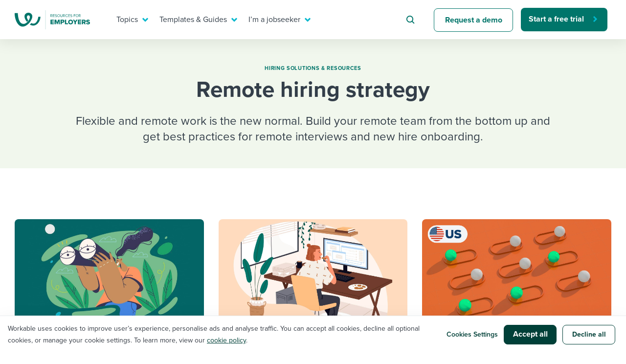

--- FILE ---
content_type: text/html; charset=UTF-8
request_url: https://resources.workable.com/tag/remote-hiring-strategy/
body_size: 27174
content:
<!doctype html>
<html lang="en-US">
<head>
  <meta charset="UTF-8">
  <meta name="viewport" content="width=device-width, initial-scale=1">
  <link rel="profile" href="https://gmpg.org/xfn/11">
  <link rel="preload" href="//use.typekit.net/isu1vjb.css" as="style" crossorigin>
  <link rel="stylesheet" href="https://use.typekit.net/isu1vjb.css">

  <!-- Google Tag Manager -->
  <script>
    // GTM consent mode

    window.dataLayer = window.dataLayer || [];

    function gtag() {
      dataLayer.push(arguments);
    }
    gtag('consent', 'default', {
      'analytics_storage': 'denied',
      'ad_storage': 'denied',
      'ad_user_data': 'denied',
      'ad_personalization': 'denied',
      'functionality_storage': 'denied',
      'region': ["AT", "BE", "BG", "HR", "CY", "CZ", "DK", "EE", "FI", "FR",
        "DE", "GR", "HU", "IS", "IE", "IT", "LV", "LI", "LT", "LU", "MT",
        "NL", "NO", "PL", "PT", "RO", "SK", "SI", "ES", "SE", "UK", "CH"
      ]
    });

    // Send consent updates from the cookie banner to google tags
    var _hsp = window._hsp = window._hsp || [];
    _hsp.push(['addPrivacyConsentListener', function(consent) {
      var hasAnalyticsConsent = consent && (consent.allowed || (consent.categories && consent.categories.analytics));
      var hasAdsConsent = consent && (consent.allowed || (consent.categories && consent.categories.advertisement));
      var hasFunctionalityConsent = consent && (consent.allowed || (consent.categories && consent.categories.functionality));

      gtag('consent', 'update', {
        'ad_storage': hasAdsConsent ? 'granted' : 'denied',
        'analytics_storage': hasAnalyticsConsent ? 'granted' : 'denied',
        'ad_user_data': hasAdsConsent ? 'granted' : 'denied',
        'ad_personalization': hasAdsConsent ? 'granted' : 'denied',
        'functionality_storage': hasFunctionalityConsent ? 'granted' : 'denied'
      });

      window.dataLayer.push({
        event: 'consent_updated'
      });
    }]);

    // Google Tag Manager init
    (function(w, d, s, l, i) {
      w[l] = w[l] || [];
      w[l].push({
        'gtm.start': new Date().getTime(),
        event: 'gtm.js'
      });
      var f = d.getElementsByTagName(s)[0],
        j = d.createElement(s),
        dl = l != 'dataLayer' ? '&l=' + l : '';
      j.async = true;
      j.src =
        'https://www.googletagmanager.com/gtm.js?id=' + i + dl ;
      f.parentNode.insertBefore(j, f);
    })(window, document, 'script', 'dataLayer', 'GTM-5P7695C');
  </script>
  <!-- End Google Tag Manager -->

  <script>
    var globalSettings = {
      'growthbookClientKey': 'sdk-8NOtPT4dLzOFHGsi',
    };
  </script>

  <meta name='robots' content='index, follow, max-image-preview:large, max-snippet:-1, max-video-preview:-1' />

	<!-- This site is optimized with the Yoast SEO Premium plugin v26.5 (Yoast SEO v26.5) - https://yoast.com/wordpress/plugins/seo/ -->
	<title>Remote hiring strategy Archives - Recruiting Resources: How to Recruit and Hire Better</title>
	<link rel="canonical" href="https://resources.workable.com/tag/remote-hiring-strategy/" />
	<link rel="next" href="https://resources.workable.com/tag/remote-hiring-strategy/page/2/" />
	<meta property="og:locale" content="en_US" />
	<meta property="og:type" content="article" />
	<meta property="og:title" content="Remote hiring strategy Archives" />
	<meta property="og:description" content="Flexible and remote work is the new normal. Build your remote team from the bottom up and get best practices for remote interviews and new hire onboarding." />
	<meta property="og:url" content="https://resources.workable.com/tag/remote-hiring-strategy/" />
	<meta property="og:site_name" content="Recruiting Resources: How to Recruit and Hire Better" />
	<meta property="og:image" content="https://resources.workable.com/wp-content/uploads/2024/02/workable_thumb.png" />
	<meta property="og:image:width" content="1200" />
	<meta property="og:image:height" content="630" />
	<meta property="og:image:type" content="image/png" />
	<meta name="twitter:card" content="summary_large_image" />
	<meta name="twitter:site" content="@workable" />
	<script type="application/ld+json" class="yoast-schema-graph">{"@context":"https://schema.org","@graph":[{"@type":"CollectionPage","@id":"https://resources.workable.com/tag/remote-hiring-strategy/","url":"https://resources.workable.com/tag/remote-hiring-strategy/","name":"Remote hiring strategy Archives - Recruiting Resources: How to Recruit and Hire Better","isPartOf":{"@id":"https://resources.workable.com/#website"},"primaryImageOfPage":{"@id":"https://resources.workable.com/tag/remote-hiring-strategy/#primaryimage"},"image":{"@id":"https://resources.workable.com/tag/remote-hiring-strategy/#primaryimage"},"thumbnailUrl":"https://resources.workable.com/wp-content/uploads/2022/11/perkbox.jpg","breadcrumb":{"@id":"https://resources.workable.com/tag/remote-hiring-strategy/#breadcrumb"},"inLanguage":"en-US"},{"@type":"ImageObject","inLanguage":"en-US","@id":"https://resources.workable.com/tag/remote-hiring-strategy/#primaryimage","url":"https://resources.workable.com/wp-content/uploads/2022/11/perkbox.jpg","contentUrl":"https://resources.workable.com/wp-content/uploads/2022/11/perkbox.jpg","width":1458,"height":814,"caption":"borderless working"},{"@type":"BreadcrumbList","@id":"https://resources.workable.com/tag/remote-hiring-strategy/#breadcrumb","itemListElement":[{"@type":"ListItem","position":1,"name":"Home","item":"https://resources.workable.com/"},{"@type":"ListItem","position":2,"name":"Remote hiring strategy"}]},{"@type":"WebSite","@id":"https://resources.workable.com/#website","url":"https://resources.workable.com/","name":"Recruiting Resources: How to Recruit and Hire Better","description":"","publisher":{"@id":"https://resources.workable.com/#organization"},"potentialAction":[{"@type":"SearchAction","target":{"@type":"EntryPoint","urlTemplate":"https://resources.workable.com/?s={search_term_string}"},"query-input":{"@type":"PropertyValueSpecification","valueRequired":true,"valueName":"search_term_string"}}],"inLanguage":"en-US"},{"@type":"Organization","@id":"https://resources.workable.com/#organization","name":"Workable","url":"https://resources.workable.com/","logo":{"@type":"ImageObject","inLanguage":"en-US","@id":"https://resources.workable.com/#/schema/logo/image/","url":"https://resources.workable.com/wp-content/uploads/2017/12/logo-green.png","contentUrl":"https://resources.workable.com/wp-content/uploads/2017/12/logo-green.png","width":150,"height":25,"caption":"Workable"},"image":{"@id":"https://resources.workable.com/#/schema/logo/image/"},"sameAs":["https://business.facebook.com/workable/","https://x.com/workable","https://www.linkedin.com/company/workable-hr/"]}]}</script>
	<!-- / Yoast SEO Premium plugin. -->


<link rel="alternate" type="application/rss+xml" title="Recruiting Resources: How to Recruit and Hire Better &raquo; Feed" href="https://resources.workable.com/feed/" />
<link rel="alternate" type="application/rss+xml" title="Recruiting Resources: How to Recruit and Hire Better &raquo; Comments Feed" href="https://resources.workable.com/comments/feed/" />
<link rel="alternate" type="application/rss+xml" title="Recruiting Resources: How to Recruit and Hire Better &raquo; Remote hiring strategy Tag Feed" href="https://resources.workable.com/tag/remote-hiring-strategy/feed/" />
<style id='wp-img-auto-sizes-contain-inline-css' type='text/css'>
img:is([sizes=auto i],[sizes^="auto," i]){contain-intrinsic-size:3000px 1500px}
/*# sourceURL=wp-img-auto-sizes-contain-inline-css */
</style>
<link rel='stylesheet' id='icomoon-css' href='https://resources.workable.com/wp-content/plugins/solid-post-likes/vendor/htmlburger/carbon-field-icon/build/icomoon.css?ver=1.0.0' type='text/css' media='all' />
<link rel='stylesheet' id='dashicons-css' href='https://resources.workable.com/wp-includes/css/dashicons.min.css?ver=6.9' type='text/css' media='all' />
<link rel='stylesheet' id='post-views-counter-frontend-css' href='https://resources.workable.com/wp-content/plugins/post-views-counter/css/frontend.min.css?ver=1.6.0' type='text/css' media='all' />
<style id='wp-emoji-styles-inline-css' type='text/css'>

	img.wp-smiley, img.emoji {
		display: inline !important;
		border: none !important;
		box-shadow: none !important;
		height: 1em !important;
		width: 1em !important;
		margin: 0 0.07em !important;
		vertical-align: -0.1em !important;
		background: none !important;
		padding: 0 !important;
	}
/*# sourceURL=wp-emoji-styles-inline-css */
</style>
<link rel='stylesheet' id='oacs-spl-public-css' href='https://resources.workable.com/wp-content/plugins/solid-post-likes/views/public/css/solid-post-likes-public.css?ver=1.0.6' type='text/css' media='' />
<link rel='stylesheet' id='workable2019-style-css' href='https://resources.workable.com/wp-content/themes/workable2019/style.css?ver=1751964206' type='text/css' media='all' />
<link rel='stylesheet' id='admin-styles-css' href='https://resources.workable.com/wp-content/themes/workable2019/admin.css?ver=1.0.1' type='text/css' media='all' />
<style id='has-inline-styles-inline-css' type='text/css'>
.has-social-placeholder {display: none;height: 0;width: 0;overflow: hidden;}.has-inline-text { background-color: #ffefb1; color: #000000; }.has-inline-text:hover { background-color: #fcd63c; color: #000000; }
/*# sourceURL=has-inline-styles-inline-css */
</style>
<link rel='stylesheet' id='algolia-autocomplete-css' href='https://resources.workable.com/wp-content/plugins/algolia-custom-integration//css/algolia-autocomplete.css?ver=1.0.1' type='text/css' media='screen' />
<link rel='stylesheet' id='enlighterjs-css' href='https://resources.workable.com/wp-content/plugins/enlighter/cache/enlighterjs.min.css?ver=TgSvkd0RfNMwhQj' type='text/css' media='all' />
<script type="text/javascript" src="https://resources.workable.com/wp-includes/js/jquery/jquery.min.js?ver=3.7.1" id="jquery-core-js"></script>
<script type="text/javascript" src="https://resources.workable.com/wp-includes/js/jquery/jquery-migrate.min.js?ver=3.4.1" id="jquery-migrate-js"></script>
<script type="text/javascript" id="solid-post-likes-public-js-js-extra">
/* <![CDATA[ */
var oacs_spl_solid_likes = {"ajaxurl":"https://resources.workable.com/wp-admin/admin-ajax.php"};
//# sourceURL=solid-post-likes-public-js-js-extra
/* ]]> */
</script>
<script type="text/javascript" src="https://resources.workable.com/wp-content/plugins/solid-post-likes/views/public/js/solid-post-likes-public.js?ver=1.0.6" id="solid-post-likes-public-js-js"></script>
<script type="text/javascript" src="https://resources.workable.com/wp-includes/js/underscore.min.js?ver=1.13.7" id="underscore-js"></script>
<script type="text/javascript" id="wp-util-js-extra">
/* <![CDATA[ */
var _wpUtilSettings = {"ajax":{"url":"/wp-admin/admin-ajax.php"}};
//# sourceURL=wp-util-js-extra
/* ]]> */
</script>
<script type="text/javascript" src="https://resources.workable.com/wp-includes/js/wp-util.min.js?ver=6.9" id="wp-util-js"></script>
<script type="text/javascript" src="https://resources.workable.com/wp-content/plugins/algolia-custom-integration//js/algoliasearch/algoliasearch.jquery.min.js?ver=1.0.0" id="algolia-search-js"></script>
<script type="text/javascript" src="https://resources.workable.com/wp-content/plugins/algolia-custom-integration//js/autocomplete.js/autocomplete.min.js?ver=1.0.0" id="algolia-autocomplete-js"></script>
<script type="text/javascript" src="https://resources.workable.com/wp-content/plugins/algolia-custom-integration//js/autocomplete-noconflict.js?ver=1.0.0" id="algolia-autocomplete-noconflict-js"></script>
<script type="text/javascript" src="https://resources.workable.com/wp-content/plugins/algolia-custom-integration//js/autocomplete.js/autocomplete-template.js?ver=1.0.0" id="algolia-autocomplete-template-js"></script>
<link rel="https://api.w.org/" href="https://resources.workable.com/wp-json/" /><link rel="alternate" title="JSON" type="application/json" href="https://resources.workable.com/wp-json/wp/v2/tags/1424" /><link rel="EditURI" type="application/rsd+xml" title="RSD" href="https://resources.workable.com/xmlrpc.php?rsd" />
<meta name="generator" content="WPML ver:4.8.6 stt:1,4,3,13,42,2;" />
<script type="text/javascript">var algolia = {"debug":false,"application_id":"ZL4A1TJH3Y","search_api_key":"d2c5a9327b1e33c2000ae77ccb37c9a8","powered_by_enabled":true,"query":"","autocomplete":{"sources":[{"index_id":"wp_live_searchable_posts","index_name":"wp_live_searchable_posts","label":"All posts","admin_name":"All posts","position":10,"max_suggestions":5,"tmpl_suggestion":"autocomplete-post-suggestion"}],"input_selector":"input[name='s']:not('.no-autocomplete')"},"indices":{"searchable_posts":{"name":"wp_live_searchable_posts","id":"wp_live_searchable_posts","enabled":true,"replicas":[]}}};</script><script type="text/html" id="tmpl-autocomplete-post-suggestion">
  <a class="suggestion-link" href="{{ data.permalink }}" title="{{ data.post_title }}">
	<div class="suggestion-post-attributes">
		<span class="suggestion-post-title">{{{ data._highlightResult.post_title.value }}}</span>
	</div>
  </a>
</script>

<script type="text/html" id="tmpl-autocomplete-term-suggestion">
</script>

<script type="text/html" id="tmpl-autocomplete-empty">
  <div class="autocomplete-empty">No results matched your query <span class="empty-query">"{{ data.query }}"</span>
  </div>
</script><link rel="icon" href="https://resources.workable.com/wp-content/uploads/2025/07/favicon-48x48-1.png" sizes="32x32" />
<link rel="icon" href="https://resources.workable.com/wp-content/uploads/2025/07/favicon-48x48-1.png" sizes="192x192" />
<link rel="apple-touch-icon" href="https://resources.workable.com/wp-content/uploads/2025/07/favicon-48x48-1.png" />
<meta name="msapplication-TileImage" content="https://resources.workable.com/wp-content/uploads/2025/07/favicon-48x48-1.png" />
</head>

<body class="archive tag tag-remote-hiring-strategy tag-1424 wp-theme-workable2019 hfeed has-body">
  <div id="page" class="site">
    <a class="skip-link screen-reader-text" href="#content">Skip to content</a>

    <div class="menu-shade"></div>

    <header id="masthead" class="header">
            <div class="container">
        <nav class="nav" id="site-navigation">
          <div class="nav-left">
                          <a class="logo" href="https://resources.workable.com">
                <img src="https://resources.workable.com/wp-content/themes/workable2019/images/logo_employers.svg" alt="Workable resources for employers" />
              </a>
                      </div>
          <div class="nav-right">
            
<!-- Mobile menu icon -->
<button class="hamburger"><span class="hamburger-inner"></span></button>

<!-- Menu -->
<div class="desktop-nav-menu nav-menu-wrap">
    <ul class="nav-menu" role="menubar">
                                    <li class="nav-item" role="menuitem">
                    <a target="_self" href="#" aria-haspopup="true"  class="nav-link-mega nav-link">
                        Topics                    </a>

                                            <div class="nav-mega">
                            <div class="container">
                                    <section>
      <div class="row">
                  <div class="col-12 col-xl-6">
            <p class="mega-menu-overtitle">
              topics            </p>
            <div class="nav-mega__title">
              I need help with...            </div>

            <ul class="nav-mega-list">
                                                <li class="nav-mega-item">
                    <a href="/tag/ai-at-work/" class="nav-mega-link" target="_self">Mobilizing AI in my work</a>
                  </li>
                                                                <li class="nav-mega-item">
                    <a href="/tag/evaluating-candidates" class="nav-mega-link" target="_self">Evaluating candidates</a>
                  </li>
                                                                <li class="nav-mega-item">
                    <a href="/tag/working-together-with-others" class="nav-mega-link" target="_self">Working together with others</a>
                  </li>
                                                                <li class="nav-mega-item">
                    <a href="/tag/maintaining-hiring-pipelines" class="nav-mega-link" target="_self">Maintaining hiring pipelines</a>
                  </li>
                                                                <li class="nav-mega-item">
                    <a href="/tag/developing-and-retaining-my-best-people/" class="nav-mega-link" target="_self">Developing & retaining people</a>
                  </li>
                                                                <li class="nav-mega-item">
                    <a href="/tag/ensuring-compliance-best-practices" class="nav-mega-link" target="_self">Ensuring compliance</a>
                  </li>
                                                                <li class="nav-mega-item">
                    <a href="/tag/Finding-and-attracting-people" class="nav-mega-link" target="_self">Finding and attracting people</a>
                  </li>
                                                                <li class="nav-mega-item">
                    <a href="/tag/establishing-a-positive-employer-brand" class="nav-mega-link" target="_self">Establishing an employer brand</a>
                  </li>
                                                                <li class="nav-mega-item">
                    <a href="/tag/digitizing-work-processes" class="nav-mega-link" target="_self">Digitizing work processes</a>
                  </li>
                                                                <li class="nav-mega-item">
                    <a href="/tag/maximizing-candidate-and-employee-experience" class="nav-mega-link" target="_self">Candidate/employee experiences</a>
                  </li>
                              
            </ul>
          </div>
                          <section class="col-12 col-lg-6 align-flex-end">
            <div class="nav-card-wrap">
              <div class="nav-card-wrap__title">
                Or browse by trending topics:              </div>
              <ul class="nav-card--items-wrapper mega-menu-ads-section-list">
                                  <li>
                    <a class="mega-menu-title-link" href="/tag/flex-work" data-gtm="resources-nav-hiring-resources-ad0" target="_self">
                      <span class="link-arrow">Flex work</span>
                    </a>
                    <p class="nav-card--content"> A flexible workplace means new ways of working. Pick up tips and tricks for success. </p>
                  </li>
                                  <li>
                    <a class="mega-menu-title-link" href="/tag/employee-experience" data-gtm="resources-nav-hiring-resources-ad1" target="_self">
                      <span class="link-arrow">employee experience</span>
                    </a>
                    <p class="nav-card--content"> Job quits are rising and engagement is dropping. How do you reverse that? </p>
                  </li>
                                  <li>
                    <a class="mega-menu-title-link" href="/tag/ai-at-work" data-gtm="resources-nav-hiring-resources-ad2" target="_self">
                      <span class="link-arrow">AI @ work</span>
                    </a>
                    <p class="nav-card--content"> Artificial intelligence is changing our day-to-day working processes. Learn to stay ahead. </p>
                  </li>
                              </ul>
            </div>
          </section>
              </div>
    </section>
              <section class="mega-menu-footer-section">
                <ul>
                                            <li>
                            <a href="https://events.workable.com/" class="nav-link-bar-link" target="_self">
                                <img src="https://resources.workable.com/wp-content/themes/workable2019/images/menu/calendar.svg" alt="">
                                Attend webinars & events                            </a>
                        </li>
                                            <li>
                            <a href="/hiring-with-workable/customer-stories/" class="nav-link-bar-link" target="_self">
                                <img src="https://resources.workable.com/wp-content/themes/workable2019/images/menu/eye.svg" alt="">
                                Workable customer stories                            </a>
                        </li>
                                            <li>
                            <a href="https://www.workable.com/" class="nav-link-bar-link" target="_self">
                                <img src="https://resources.workable.com/wp-content/themes/workable2019/images/menu/arrow.svg" alt="">
                                Explore Workable                            </a>
                        </li>
                                    </ul>
            </section>
                                    </div>
                        </div>
                                    </li>
                                                <li class="nav-item" role="menuitem">
                    <a target="_self" href="#" aria-haspopup="true"  class="nav-link-mega nav-link">
                        Templates & Guides                    </a>

                                            <div class="nav-mega">
                            <div class="container">
                                    <section>
      <div class="row">
                  <div class="col-12 col-xl-6">
            <p class="mega-menu-overtitle">
              templates & guides            </p>
            <div class="nav-mega__title">
              I want...            </div>

            <ul class="nav-mega-list">
                                                <li class="nav-mega-item">
                    <a href="/job-descriptions/" class="nav-mega-link" target="_self">Job description templates</a>
                  </li>
                                                                <li class="nav-mega-item">
                    <a href="/interview-questions/" class="nav-mega-link" target="_self">Interview question templates</a>
                  </li>
                                                                <li class="nav-mega-item">
                    <a href="/company-policies/" class="nav-mega-link" target="_self">Policy templates</a>
                  </li>
                                                                <li class="nav-mega-item">
                    <a href="/onboarding-checklists-templates/" class="nav-mega-link" target="_self">Onboarding checklists</a>
                  </li>
                                                                <li class="nav-mega-item">
                    <a href="/tutorial/" class="nav-mega-link" target="_self">Step-by-step tutorials</a>
                  </li>
                                                                <li class="nav-mega-item">
                    <a href="/free-ebooks-and-reports" class="nav-mega-link" target="_self">Free ebooks & reports</a>
                  </li>
                                                                <li class="nav-mega-item">
                    <a href="/hr-terms/" class="nav-mega-link" target="_self">HR terms</a>
                  </li>
                                                                <li class="nav-mega-item">
                    <a href="https://www.workableacademy.com/" class="nav-mega-link" target="_self">Workable Academy</a>
                  </li>
                                                                                          
            </ul>
          </div>
                          <section class="col-12 col-lg-6 align-flex-end">
            <div class="nav-card-wrap">
              <div class="nav-card-wrap__title">
                To hear from others:              </div>
              <ul class="nav-card--items-wrapper mega-menu-ads-section-list">
                                  <li>
                    <a class="mega-menu-title-link" href="/stories-and-insights" data-gtm="resources-nav-hiring-resources-ad0" target="_self">
                      <span class="link-arrow">expert insights</span>
                    </a>
                    <p class="nav-card--content"> Get insights, guidance, and tips from those in the know. </p>
                  </li>
                                  <li>
                    <a class="mega-menu-title-link" href="/tag/employer-stories" data-gtm="resources-nav-hiring-resources-ad1" target="_self">
                      <span class="link-arrow">Employer experiences</span>
                    </a>
                    <p class="nav-card--content"> Real-life stories direct from the field that you can relate to. </p>
                  </li>
                                  <li>
                    <a class="mega-menu-title-link" href="/tag/workable-stories/" data-gtm="resources-nav-hiring-resources-ad2" target="_self">
                      <span class="link-arrow">how we do it @ workable</span>
                    </a>
                    <p class="nav-card--content"> Learn how we do it from behind the curtain at Workable. </p>
                  </li>
                              </ul>
            </div>
          </section>
              </div>
    </section>
              <section class="mega-menu-footer-section">
                <ul>
                                            <li>
                            <a href="https://events.workable.com/" class="nav-link-bar-link" target="_self">
                                <img src="https://resources.workable.com/wp-content/themes/workable2019/images/menu/calendar.svg" alt="">
                                Attend webinars & events                            </a>
                        </li>
                                            <li>
                            <a href="/hiring-with-workable/customer-stories/" class="nav-link-bar-link" target="_self">
                                <img src="https://resources.workable.com/wp-content/themes/workable2019/images/menu/eye.svg" alt="">
                                Workable customer stories                            </a>
                        </li>
                                            <li>
                            <a href="https://www.workable.com/" class="nav-link-bar-link" target="_self">
                                <img src="https://resources.workable.com/wp-content/themes/workable2019/images/menu/arrow.svg" alt="">
                                Explore Workable                            </a>
                        </li>
                                    </ul>
            </section>
                                    </div>
                        </div>
                                    </li>
                                                <li class="nav-item" role="menuitem">
                    <a target="_self" href="#" aria-haspopup="true"  class="nav-link-mega nav-link">
                        I’m a jobseeker                    </a>

                                            <div class="nav-mega">
                            <div class="container">
                                    <section>
      <div class="row">
                  <div class="col-12 col-xl-6">

            <p class="mega-menu-overtitle">
              i’m a jobseeker            </p>
            <div class="nav-mega__title">
              I want to learn about...            </div>

            <ul class="nav-mega-list">
                                                <li class="nav-mega-item">
                    <a href="/career-center/?tags=1496,1490" class="nav-mega-link" target="_self">Applying for a job</a>
                  </li>
                                                                <li class="nav-mega-item">
                    <a href="/career-center/?tags=1496,853" class="nav-mega-link" target="_self">Interview process</a>
                  </li>
                                                                <li class="nav-mega-item">
                    <a href="/career-center/?tags=1496,1501" class="nav-mega-link" target="_self">Pay & benefits</a>
                  </li>
                                                                <li class="nav-mega-item">
                    <a href="/career-center/?tags=1498,1499" class="nav-mega-link" target="_self">Career development</a>
                  </li>
                                                                <li class="nav-mega-item">
                    <a href="/career-center/?tags=1498,1497" class="nav-mega-link" target="_self">Modern working life</a>
                  </li>
                                                                <li class="nav-mega-item">
                    <a href="/career-center/" class="nav-mega-link" target="_self">Overall career resources</a>
                  </li>
                                                                                                                                                      
            </ul>
          </div>
                          <section class="col-12 col-lg-6 align-flex-end">
            <div class="nav-card-wrap">
              <div class="nav-card-wrap__title">
                For your job search:              </div>
              <ul class="nav-card--items-wrapper mega-menu-ads-section-list">
                                  <li>
                    <a class="mega-menu-title-link" href="/career-center/?tags=1496,853" data-gtm="resources-nav-hiring-resources-ad0" target="_self">
                      <span class="link-arrow">INTERVIEWS & ANSWERS</span>
                    </a>
                    <p class="nav-card--content"> Typical interview questions and potential answers for each. </p>
                  </li>
                                  <li>
                    <a class="mega-menu-title-link" href="https://tools.workable.com" data-gtm="resources-nav-hiring-resources-ad1" target="_self">
                      <span class="link-arrow">AI JOB GENERATOR</span>
                    </a>
                    <p class="nav-card--content"> Plug in your ideal job title and see requirements for it! </p>
                  </li>
                                  <li>
                    <a class="mega-menu-title-link" href="https://jobs.workable.com/" data-gtm="resources-nav-hiring-resources-ad2" target="_self">
                      <span class="link-arrow">WORKABLE JOB BOARD</span>
                    </a>
                    <p class="nav-card--content"> Live postings from more than 6,500 companies all over  the world. </p>
                  </li>
                              </ul>
            </div>
          </section>
              </div>
    </section>
              <section class="mega-menu-footer-section">
                <ul>
                                            <li>
                            <a href="https://events.workable.com/" class="nav-link-bar-link" target="_self">
                                <img src="https://resources.workable.com/wp-content/themes/workable2019/images/menu/calendar.svg" alt="">
                                Attend webinars & events                            </a>
                        </li>
                                            <li>
                            <a href="/hiring-with-workable/customer-stories/" class="nav-link-bar-link" target="_self">
                                <img src="https://resources.workable.com/wp-content/themes/workable2019/images/menu/eye.svg" alt="">
                                Workable customer stories                            </a>
                        </li>
                                            <li>
                            <a href="https://www.workable.com/" class="nav-link-bar-link" target="_self">
                                <img src="https://resources.workable.com/wp-content/themes/workable2019/images/menu/arrow.svg" alt="">
                                Explore Workable                            </a>
                        </li>
                                    </ul>
            </section>
                                    </div>
                        </div>
                                    </li>
                                                <li class="nav-item nav-item--search" role="menuitem">
                    <form id="searchform" class="search-form" role="search" method="get" action="/" novalidate>
                        <input type="text" placeholder="Search for hiring tips" name="s" id="s">
                    </form>
                </li>
                                                <li class="nav-item" role="menuitem">
                    <a target="_self" href="https://www.workable.com/demo"   class="btn btn--secondary">
                        Request a demo                    </a>

                                    </li>
                                                <li class="nav-item" role="menuitem">
                    <a target="_self" href="https://www.workable.com/free-trial"  data-gtm="resources-main-menu-free-trial" class="btn btn--primary-narrow">
                        Start a free trial                    </a>

                                    </li>
                        </ul>
</div>

<div class="mobile-nav-menu nav-menu-wrap nav-menu--container-tb">
    <ul class="nav-menu nav-menu--container-lr " role="menubar">
                    <li class="nav-item nav-item--search" role="menuitem">
                <form id="searchform" class="search-form" role="search" method="get" action="/" novalidate>
                    <input type="text" placeholder="Search for hiring tips" name="s" id="s">
                </form>
            </li>
            </ul>

    <ul class="nav-menu" role="menubar">
                    <li class="nav-item nav-item--nested" role="menuitem">
                <a target="_self" href="#" aria-haspopup="true"  class="nav-link-mega nav-link">
                    Topics                </a>

                                    <div class="nav-mega">
                            <section>
      <div class="row">
                  <div class="col-12 col-xl-6">
            <p class="mega-menu-overtitle">
              topics            </p>
            <div class="nav-mega__title">
              I need help with...            </div>

            <ul class="nav-mega-list">
                                                <li class="nav-mega-item">
                    <a href="/tag/ai-at-work/" class="nav-mega-link" target="_self">Mobilizing AI in my work</a>
                  </li>
                                                                <li class="nav-mega-item">
                    <a href="/tag/evaluating-candidates" class="nav-mega-link" target="_self">Evaluating candidates</a>
                  </li>
                                                                <li class="nav-mega-item">
                    <a href="/tag/working-together-with-others" class="nav-mega-link" target="_self">Working together with others</a>
                  </li>
                                                                <li class="nav-mega-item">
                    <a href="/tag/maintaining-hiring-pipelines" class="nav-mega-link" target="_self">Maintaining hiring pipelines</a>
                  </li>
                                                                <li class="nav-mega-item">
                    <a href="/tag/developing-and-retaining-my-best-people/" class="nav-mega-link" target="_self">Developing & retaining people</a>
                  </li>
                                                                <li class="nav-mega-item">
                    <a href="/tag/ensuring-compliance-best-practices" class="nav-mega-link" target="_self">Ensuring compliance</a>
                  </li>
                                                                <li class="nav-mega-item">
                    <a href="/tag/Finding-and-attracting-people" class="nav-mega-link" target="_self">Finding and attracting people</a>
                  </li>
                                                                <li class="nav-mega-item">
                    <a href="/tag/establishing-a-positive-employer-brand" class="nav-mega-link" target="_self">Establishing an employer brand</a>
                  </li>
                                                                <li class="nav-mega-item">
                    <a href="/tag/digitizing-work-processes" class="nav-mega-link" target="_self">Digitizing work processes</a>
                  </li>
                                                                <li class="nav-mega-item">
                    <a href="/tag/maximizing-candidate-and-employee-experience" class="nav-mega-link" target="_self">Candidate/employee experiences</a>
                  </li>
                              
            </ul>
          </div>
                          <section class="col-12 col-lg-6 align-flex-end">
            <div class="nav-card-wrap">
              <div class="nav-card-wrap__title">
                Or browse by trending topics:              </div>
              <ul class="nav-card--items-wrapper mega-menu-ads-section-list">
                                  <li>
                    <a class="mega-menu-title-link" href="/tag/flex-work" data-gtm="resources-nav-hiring-resources-ad0" target="_self">
                      <span class="link-arrow">Flex work</span>
                    </a>
                    <p class="nav-card--content"> A flexible workplace means new ways of working. Pick up tips and tricks for success. </p>
                  </li>
                                  <li>
                    <a class="mega-menu-title-link" href="/tag/employee-experience" data-gtm="resources-nav-hiring-resources-ad1" target="_self">
                      <span class="link-arrow">employee experience</span>
                    </a>
                    <p class="nav-card--content"> Job quits are rising and engagement is dropping. How do you reverse that? </p>
                  </li>
                                  <li>
                    <a class="mega-menu-title-link" href="/tag/ai-at-work" data-gtm="resources-nav-hiring-resources-ad2" target="_self">
                      <span class="link-arrow">AI @ work</span>
                    </a>
                    <p class="nav-card--content"> Artificial intelligence is changing our day-to-day working processes. Learn to stay ahead. </p>
                  </li>
                              </ul>
            </div>
          </section>
              </div>
    </section>
              <section class="mega-menu-footer-section">
                <ul>
                                            <li>
                            <a href="https://events.workable.com/" class="nav-link-bar-link" target="_self">
                                <img src="https://resources.workable.com/wp-content/themes/workable2019/images/menu/calendar.svg" alt="">
                                Attend webinars & events                            </a>
                        </li>
                                            <li>
                            <a href="/hiring-with-workable/customer-stories/" class="nav-link-bar-link" target="_self">
                                <img src="https://resources.workable.com/wp-content/themes/workable2019/images/menu/eye.svg" alt="">
                                Workable customer stories                            </a>
                        </li>
                                            <li>
                            <a href="https://www.workable.com/" class="nav-link-bar-link" target="_self">
                                <img src="https://resources.workable.com/wp-content/themes/workable2019/images/menu/arrow.svg" alt="">
                                Explore Workable                            </a>
                        </li>
                                    </ul>
            </section>
                            </div>
                            </li>
                    <li class="nav-item nav-item--nested" role="menuitem">
                <a target="_self" href="#" aria-haspopup="true"  class="nav-link-mega nav-link">
                    Templates & Guides                </a>

                                    <div class="nav-mega">
                            <section>
      <div class="row">
                  <div class="col-12 col-xl-6">
            <p class="mega-menu-overtitle">
              templates & guides            </p>
            <div class="nav-mega__title">
              I want...            </div>

            <ul class="nav-mega-list">
                                                <li class="nav-mega-item">
                    <a href="/job-descriptions/" class="nav-mega-link" target="_self">Job description templates</a>
                  </li>
                                                                <li class="nav-mega-item">
                    <a href="/interview-questions/" class="nav-mega-link" target="_self">Interview question templates</a>
                  </li>
                                                                <li class="nav-mega-item">
                    <a href="/company-policies/" class="nav-mega-link" target="_self">Policy templates</a>
                  </li>
                                                                <li class="nav-mega-item">
                    <a href="/onboarding-checklists-templates/" class="nav-mega-link" target="_self">Onboarding checklists</a>
                  </li>
                                                                <li class="nav-mega-item">
                    <a href="/tutorial/" class="nav-mega-link" target="_self">Step-by-step tutorials</a>
                  </li>
                                                                <li class="nav-mega-item">
                    <a href="/free-ebooks-and-reports" class="nav-mega-link" target="_self">Free ebooks & reports</a>
                  </li>
                                                                <li class="nav-mega-item">
                    <a href="/hr-terms/" class="nav-mega-link" target="_self">HR terms</a>
                  </li>
                                                                <li class="nav-mega-item">
                    <a href="https://www.workableacademy.com/" class="nav-mega-link" target="_self">Workable Academy</a>
                  </li>
                                                                                          
            </ul>
          </div>
                          <section class="col-12 col-lg-6 align-flex-end">
            <div class="nav-card-wrap">
              <div class="nav-card-wrap__title">
                To hear from others:              </div>
              <ul class="nav-card--items-wrapper mega-menu-ads-section-list">
                                  <li>
                    <a class="mega-menu-title-link" href="/stories-and-insights" data-gtm="resources-nav-hiring-resources-ad0" target="_self">
                      <span class="link-arrow">expert insights</span>
                    </a>
                    <p class="nav-card--content"> Get insights, guidance, and tips from those in the know. </p>
                  </li>
                                  <li>
                    <a class="mega-menu-title-link" href="/tag/employer-stories" data-gtm="resources-nav-hiring-resources-ad1" target="_self">
                      <span class="link-arrow">Employer experiences</span>
                    </a>
                    <p class="nav-card--content"> Real-life stories direct from the field that you can relate to. </p>
                  </li>
                                  <li>
                    <a class="mega-menu-title-link" href="/tag/workable-stories/" data-gtm="resources-nav-hiring-resources-ad2" target="_self">
                      <span class="link-arrow">how we do it @ workable</span>
                    </a>
                    <p class="nav-card--content"> Learn how we do it from behind the curtain at Workable. </p>
                  </li>
                              </ul>
            </div>
          </section>
              </div>
    </section>
              <section class="mega-menu-footer-section">
                <ul>
                                            <li>
                            <a href="https://events.workable.com/" class="nav-link-bar-link" target="_self">
                                <img src="https://resources.workable.com/wp-content/themes/workable2019/images/menu/calendar.svg" alt="">
                                Attend webinars & events                            </a>
                        </li>
                                            <li>
                            <a href="/hiring-with-workable/customer-stories/" class="nav-link-bar-link" target="_self">
                                <img src="https://resources.workable.com/wp-content/themes/workable2019/images/menu/eye.svg" alt="">
                                Workable customer stories                            </a>
                        </li>
                                            <li>
                            <a href="https://www.workable.com/" class="nav-link-bar-link" target="_self">
                                <img src="https://resources.workable.com/wp-content/themes/workable2019/images/menu/arrow.svg" alt="">
                                Explore Workable                            </a>
                        </li>
                                    </ul>
            </section>
                            </div>
                            </li>
                    <li class="nav-item nav-item--nested" role="menuitem">
                <a target="_self" href="#" aria-haspopup="true"  class="nav-link-mega nav-link">
                    I’m a jobseeker                </a>

                                    <div class="nav-mega">
                            <section>
      <div class="row">
                  <div class="col-12 col-xl-6">

            <p class="mega-menu-overtitle">
              i’m a jobseeker            </p>
            <div class="nav-mega__title">
              I want to learn about...            </div>

            <ul class="nav-mega-list">
                                                <li class="nav-mega-item">
                    <a href="/career-center/?tags=1496,1490" class="nav-mega-link" target="_self">Applying for a job</a>
                  </li>
                                                                <li class="nav-mega-item">
                    <a href="/career-center/?tags=1496,853" class="nav-mega-link" target="_self">Interview process</a>
                  </li>
                                                                <li class="nav-mega-item">
                    <a href="/career-center/?tags=1496,1501" class="nav-mega-link" target="_self">Pay & benefits</a>
                  </li>
                                                                <li class="nav-mega-item">
                    <a href="/career-center/?tags=1498,1499" class="nav-mega-link" target="_self">Career development</a>
                  </li>
                                                                <li class="nav-mega-item">
                    <a href="/career-center/?tags=1498,1497" class="nav-mega-link" target="_self">Modern working life</a>
                  </li>
                                                                <li class="nav-mega-item">
                    <a href="/career-center/" class="nav-mega-link" target="_self">Overall career resources</a>
                  </li>
                                                                                                                                                      
            </ul>
          </div>
                          <section class="col-12 col-lg-6 align-flex-end">
            <div class="nav-card-wrap">
              <div class="nav-card-wrap__title">
                For your job search:              </div>
              <ul class="nav-card--items-wrapper mega-menu-ads-section-list">
                                  <li>
                    <a class="mega-menu-title-link" href="/career-center/?tags=1496,853" data-gtm="resources-nav-hiring-resources-ad0" target="_self">
                      <span class="link-arrow">INTERVIEWS & ANSWERS</span>
                    </a>
                    <p class="nav-card--content"> Typical interview questions and potential answers for each. </p>
                  </li>
                                  <li>
                    <a class="mega-menu-title-link" href="https://tools.workable.com" data-gtm="resources-nav-hiring-resources-ad1" target="_self">
                      <span class="link-arrow">AI JOB GENERATOR</span>
                    </a>
                    <p class="nav-card--content"> Plug in your ideal job title and see requirements for it! </p>
                  </li>
                                  <li>
                    <a class="mega-menu-title-link" href="https://jobs.workable.com/" data-gtm="resources-nav-hiring-resources-ad2" target="_self">
                      <span class="link-arrow">WORKABLE JOB BOARD</span>
                    </a>
                    <p class="nav-card--content"> Live postings from more than 6,500 companies all over  the world. </p>
                  </li>
                              </ul>
            </div>
          </section>
              </div>
    </section>
              <section class="mega-menu-footer-section">
                <ul>
                                            <li>
                            <a href="https://events.workable.com/" class="nav-link-bar-link" target="_self">
                                <img src="https://resources.workable.com/wp-content/themes/workable2019/images/menu/calendar.svg" alt="">
                                Attend webinars & events                            </a>
                        </li>
                                            <li>
                            <a href="/hiring-with-workable/customer-stories/" class="nav-link-bar-link" target="_self">
                                <img src="https://resources.workable.com/wp-content/themes/workable2019/images/menu/eye.svg" alt="">
                                Workable customer stories                            </a>
                        </li>
                                            <li>
                            <a href="https://www.workable.com/" class="nav-link-bar-link" target="_self">
                                <img src="https://resources.workable.com/wp-content/themes/workable2019/images/menu/arrow.svg" alt="">
                                Explore Workable                            </a>
                        </li>
                                    </ul>
            </section>
                            </div>
                            </li>
            </ul>

    <section class='mobile-footer-list nav-menu--container-lr'>
                    <section class="mega-menu-footer-section">
                <ul>
                                            <li>
                            <a href="https://events.workable.com/" class="nav-link-bar-link" target="_self">
                                <img src="https://resources.workable.com/wp-content/themes/workable2019/images/menu/calendar.svg" alt="">
                                Attend webinars & events                            </a>
                        </li>
                                            <li>
                            <a href="/hiring-with-workable/customer-stories/" class="nav-link-bar-link" target="_self">
                                <img src="https://resources.workable.com/wp-content/themes/workable2019/images/menu/eye.svg" alt="">
                                Workable customer stories                            </a>
                        </li>
                                            <li>
                            <a href="https://www.workable.com/" class="nav-link-bar-link" target="_self">
                                <img src="https://resources.workable.com/wp-content/themes/workable2019/images/menu/arrow.svg" alt="">
                                Explore Workable                            </a>
                        </li>
                                    </ul>
            </section>
            </section>

    <ul class="nav-menu cta-list nav-menu--container-lr" role="menubar">
                    <li class="nav-item cta" role="menuitem">
                <a 
                    target="_self" 
                    href="https://www.workable.com/demo" 
                    class="btn btn--secondary"
                     
                >
                    Request a demo                </a>
            </li>
                    <li class="nav-item cta" role="menuitem">
                <a 
                    target="_self" 
                    href="https://www.workable.com/free-trial" 
                    class="btn btn--primary-narrow"
                    data-gtm="resources-main-menu-free-trial" 
                >
                    Start a free trial                </a>
            </li>
            </ul>
</div>          </div>
        </nav>
      </div> <!-- .container -->
    </header><!-- #masthead -->

    <div id="content" class="site-content">

<div id="primary" class="content-area">
	<main id="main" class="site-main">
		
			<div class="d-flex align-items-center section-hero-sm bg-rice-flower">
				<div class="container">
					<div class="col-md-10 offset-md-1">
						<h5 class="xs-uppercase margin-b-xs pine-green">Hiring Solutions & Resources</h5>
						<h1 class="first-uppercase">Remote hiring strategy</h1>
						<p class="intro no-margin">Flexible and remote work is the new normal. Build your remote team from the bottom up and get best practices for remote interviews and new hire onboarding.</p>
					</div>
				</div>
			</div>

			<div class="section-padding-top">
				<div class="container">


		<div class="row">
								<div class="col-12 col-md-4">
						<div class="card margin-b-xxl">
							<a href="https://resources.workable.com/tutorial/borderless-working">
								<div class="card__image margin-b-sm">
									<img width="1458" height="814" src="https://resources.workable.com/wp-content/uploads/2022/11/perkbox.jpg" class="attachment-post-thumbnail size-post-thumbnail wp-post-image" alt="borderless working" decoding="async" fetchpriority="high" srcset="https://resources.workable.com/wp-content/uploads/2022/11/perkbox.jpg 1458w, https://resources.workable.com/wp-content/uploads/2022/11/perkbox-560x313.jpg 560w, https://resources.workable.com/wp-content/uploads/2022/11/perkbox-640x357.jpg 640w, https://resources.workable.com/wp-content/uploads/2022/11/perkbox-200x112.jpg 200w, https://resources.workable.com/wp-content/uploads/2022/11/perkbox-768x429.jpg 768w" sizes="(max-width: 1458px) 100vw, 1458px" />								</div>
							</a>
							<div class="card__text margin-b-sm">
								<a href="https://resources.workable.com/tutorial/borderless-working">
									<h3>Workers sans frontiéres: Attracting talent beyond&nbsp;borders</h3>
								</a>
																	<p>So… what exactly is borderless working, you ask? It’s the practice of hiring remote staff based outside of a company’s main coun...</p>
															</div>
							<div class="card__footer">
							</div>
						</div>
											</div>
									<div class="col-12 col-md-4">
						<div class="card margin-b-xxl">
							<a href="https://resources.workable.com/stories-and-insights/video-remote-work-theres-no-going-back-on-this">
								<div class="card__image margin-b-sm">
									<img width="1458" height="814" src="https://resources.workable.com/wp-content/uploads/2022/08/FeaturedImageRemoteWork.jpg" class="attachment-post-thumbnail size-post-thumbnail wp-post-image" alt="" decoding="async" srcset="https://resources.workable.com/wp-content/uploads/2022/08/FeaturedImageRemoteWork.jpg 1458w, https://resources.workable.com/wp-content/uploads/2022/08/FeaturedImageRemoteWork-560x313.jpg 560w, https://resources.workable.com/wp-content/uploads/2022/08/FeaturedImageRemoteWork-640x357.jpg 640w, https://resources.workable.com/wp-content/uploads/2022/08/FeaturedImageRemoteWork-200x112.jpg 200w, https://resources.workable.com/wp-content/uploads/2022/08/FeaturedImageRemoteWork-768x429.jpg 768w" sizes="(max-width: 1458px) 100vw, 1458px" />								</div>
							</a>
							<div class="card__text margin-b-sm">
								<a href="https://resources.workable.com/stories-and-insights/video-remote-work-theres-no-going-back-on-this">
									<h3>Remote work: &#8216;There&#8217;s no going back on&nbsp;this&#8217;</h3>
								</a>
																	<p>&nbsp; They were right. And now we have five business and HR experts sharing their tips and insights on best practices and outco...</p>
															</div>
							<div class="card__footer">
							</div>
						</div>
											</div>
									<div class="col-12 col-md-4">
						<div class="card margin-b-xxl">
							<a href="https://resources.workable.com/stories-and-insights/flexible-work-us">
								<div class="card__image margin-b-sm">
									<img width="1458" height="814" src="https://resources.workable.com/wp-content/uploads/2021/11/flexible_schedule_the_great_disconnect_worker_survey_usa.jpg" class="attachment-post-thumbnail size-post-thumbnail wp-post-image" alt="" decoding="async" srcset="https://resources.workable.com/wp-content/uploads/2021/11/flexible_schedule_the_great_disconnect_worker_survey_usa.jpg 1458w, https://resources.workable.com/wp-content/uploads/2021/11/flexible_schedule_the_great_disconnect_worker_survey_usa-560x313.jpg 560w, https://resources.workable.com/wp-content/uploads/2021/11/flexible_schedule_the_great_disconnect_worker_survey_usa-640x357.jpg 640w, https://resources.workable.com/wp-content/uploads/2021/11/flexible_schedule_the_great_disconnect_worker_survey_usa-200x112.jpg 200w, https://resources.workable.com/wp-content/uploads/2021/11/flexible_schedule_the_great_disconnect_worker_survey_usa-768x429.jpg 768w" sizes="(max-width: 1458px) 100vw, 1458px" />								</div>
							</a>
							<div class="card__text margin-b-sm">
								<a href="https://resources.workable.com/stories-and-insights/flexible-work-us">
									<h3>Flexible work hours: it&#8217;s important for 58% of US workers, survey&nbsp;finds</h3>
								</a>
																	<p>In short: we included flexible work in our new Great Discontent survey of US workers. Flexible work, however, is more complex th...</p>
															</div>
							<div class="card__footer">
							</div>
						</div>
											</div>
									<div class="col-12 col-md-4">
						<div class="card margin-b-xxl">
							<a href="https://resources.workable.com/stories-and-insights/flexible-work-uk">
								<div class="card__image margin-b-sm">
									<img width="1458" height="814" src="https://resources.workable.com/wp-content/uploads/2021/11/flexible_schedule_the_great_disconnect_worker_survey_uk.jpg" class="attachment-post-thumbnail size-post-thumbnail wp-post-image" alt="" decoding="async" loading="lazy" srcset="https://resources.workable.com/wp-content/uploads/2021/11/flexible_schedule_the_great_disconnect_worker_survey_uk.jpg 1458w, https://resources.workable.com/wp-content/uploads/2021/11/flexible_schedule_the_great_disconnect_worker_survey_uk-560x313.jpg 560w, https://resources.workable.com/wp-content/uploads/2021/11/flexible_schedule_the_great_disconnect_worker_survey_uk-640x357.jpg 640w, https://resources.workable.com/wp-content/uploads/2021/11/flexible_schedule_the_great_disconnect_worker_survey_uk-200x112.jpg 200w, https://resources.workable.com/wp-content/uploads/2021/11/flexible_schedule_the_great_disconnect_worker_survey_uk-768x429.jpg 768w" sizes="auto, (max-width: 1458px) 100vw, 1458px" />								</div>
							</a>
							<div class="card__text margin-b-sm">
								<a href="https://resources.workable.com/stories-and-insights/flexible-work-uk">
									<h3>Flexible schedules a must for 57% of UK workers: Great Discontent&nbsp;survey</h3>
								</a>
																	<p>So far, we&#8217;ve found that changes aren’t happening as much as workers in the UK would like. Phil Flaxton, CEO of Work Wise,...</p>
															</div>
							<div class="card__footer">
							</div>
						</div>
											</div>
									<div class="col-12 col-md-4">
						<div class="card margin-b-xxl">
							<a href="https://resources.workable.com/stories-and-insights/top-benefit-of-working-remotely-in-us">
								<div class="card__image margin-b-sm">
									<img width="1458" height="814" src="https://resources.workable.com/wp-content/uploads/2021/11/remote_work_the_great_disconnect_worker_survey_usa.jpg" class="attachment-post-thumbnail size-post-thumbnail wp-post-image" alt="the benefits of working remotely" decoding="async" loading="lazy" srcset="https://resources.workable.com/wp-content/uploads/2021/11/remote_work_the_great_disconnect_worker_survey_usa.jpg 1458w, https://resources.workable.com/wp-content/uploads/2021/11/remote_work_the_great_disconnect_worker_survey_usa-560x313.jpg 560w, https://resources.workable.com/wp-content/uploads/2021/11/remote_work_the_great_disconnect_worker_survey_usa-640x357.jpg 640w, https://resources.workable.com/wp-content/uploads/2021/11/remote_work_the_great_disconnect_worker_survey_usa-200x112.jpg 200w, https://resources.workable.com/wp-content/uploads/2021/11/remote_work_the_great_disconnect_worker_survey_usa-768x429.jpg 768w" sizes="auto, (max-width: 1458px) 100vw, 1458px" />								</div>
							</a>
							<div class="card__text margin-b-sm">
								<a href="https://resources.workable.com/stories-and-insights/top-benefit-of-working-remotely-in-us">
									<h3>Integrating work and home a top benefit of working remotely in&nbsp;US</h3>
								</a>
																	<p>Because of that seismic change, we included questions around remote work in our Great Discontent survey, which surveyed 750 US w...</p>
															</div>
							<div class="card__footer">
							</div>
						</div>
											</div>
									<div class="col-12 col-md-4">
						<div class="card margin-b-xxl">
							<a href="https://resources.workable.com/stories-and-insights/benefits-of-working-remotely-uk">
								<div class="card__image margin-b-sm">
									<img width="1458" height="814" src="https://resources.workable.com/wp-content/uploads/2021/11/remote_work_the_great_disconnect_worker_survey_uk.jpg" class="attachment-post-thumbnail size-post-thumbnail wp-post-image" alt="working remotely" decoding="async" loading="lazy" srcset="https://resources.workable.com/wp-content/uploads/2021/11/remote_work_the_great_disconnect_worker_survey_uk.jpg 1458w, https://resources.workable.com/wp-content/uploads/2021/11/remote_work_the_great_disconnect_worker_survey_uk-560x313.jpg 560w, https://resources.workable.com/wp-content/uploads/2021/11/remote_work_the_great_disconnect_worker_survey_uk-640x357.jpg 640w, https://resources.workable.com/wp-content/uploads/2021/11/remote_work_the_great_disconnect_worker_survey_uk-200x112.jpg 200w, https://resources.workable.com/wp-content/uploads/2021/11/remote_work_the_great_disconnect_worker_survey_uk-768x429.jpg 768w" sizes="auto, (max-width: 1458px) 100vw, 1458px" />								</div>
							</a>
							<div class="card__text margin-b-sm">
								<a href="https://resources.workable.com/stories-and-insights/benefits-of-working-remotely-uk">
									<h3>Benefits of working remotely: UK workers get back an hour a day – and they like&nbsp;it</h3>
								</a>
																	<p>Because of that seismic change, we included questions around remote work in our Great Discontent survey, which surveyed 500 work...</p>
															</div>
							<div class="card__footer">
							</div>
						</div>
											</div>
									<div class="col-12 col-md-4">
						<div class="card margin-b-xxl">
							<a href="https://resources.workable.com/stories-and-insights/outsourcing-your-talent-virtual-captive-model">
								<div class="card__image margin-b-sm">
									<img width="1458" height="814" src="https://resources.workable.com/wp-content/uploads/2021/10/connect-global-solutions-or-outsourced-talent-best-practices.png" class="attachment-post-thumbnail size-post-thumbnail wp-post-image" alt="outsourcing virtual captive model" decoding="async" loading="lazy" srcset="https://resources.workable.com/wp-content/uploads/2021/10/connect-global-solutions-or-outsourced-talent-best-practices.png 1458w, https://resources.workable.com/wp-content/uploads/2021/10/connect-global-solutions-or-outsourced-talent-best-practices-560x313.png 560w, https://resources.workable.com/wp-content/uploads/2021/10/connect-global-solutions-or-outsourced-talent-best-practices-640x357.png 640w, https://resources.workable.com/wp-content/uploads/2021/10/connect-global-solutions-or-outsourced-talent-best-practices-200x112.png 200w, https://resources.workable.com/wp-content/uploads/2021/10/connect-global-solutions-or-outsourced-talent-best-practices-768x429.png 768w" sizes="auto, (max-width: 1458px) 100vw, 1458px" />								</div>
							</a>
							<div class="card__text margin-b-sm">
								<a href="https://resources.workable.com/stories-and-insights/outsourcing-your-talent-virtual-captive-model">
									<h3>Outsourcing your talent: when, how, and especially,&nbsp;why</h3>
								</a>
																	<p>Outsourcing is often frowned upon in the United States because of the stigmas surrounding manufacturing plants in China or call ...</p>
															</div>
							<div class="card__footer">
							</div>
						</div>
											</div>
									<div class="col-12 col-md-4">
						<div class="card margin-b-xxl">
							<a href="https://resources.workable.com/stories-and-insights/whats-wrong-with-return-to-office">
								<div class="card__image margin-b-sm">
									<img width="1458" height="814" src="https://resources.workable.com/wp-content/uploads/2021/09/Return-to-in-office.png" class="attachment-post-thumbnail size-post-thumbnail wp-post-image" alt="HqO return to office" decoding="async" loading="lazy" srcset="https://resources.workable.com/wp-content/uploads/2021/09/Return-to-in-office.png 1458w, https://resources.workable.com/wp-content/uploads/2021/09/Return-to-in-office-560x313.png 560w, https://resources.workable.com/wp-content/uploads/2021/09/Return-to-in-office-640x357.png 640w, https://resources.workable.com/wp-content/uploads/2021/09/Return-to-in-office-200x112.png 200w, https://resources.workable.com/wp-content/uploads/2021/09/Return-to-in-office-768x429.png 768w" sizes="auto, (max-width: 1458px) 100vw, 1458px" />								</div>
							</a>
							<div class="card__text margin-b-sm">
								<a href="https://resources.workable.com/stories-and-insights/whats-wrong-with-return-to-office">
									<h3>Return to office has huge benefits, says one talent&nbsp;director</h3>
								</a>
																	<p>Let’s start from the beginning: remote and hybrid work are all the rage right now. In fact, our Great Discontent worker survey f...</p>
															</div>
							<div class="card__footer">
							</div>
						</div>
											</div>
									<div class="col-12 col-md-4">
						<div class="card margin-b-xxl">
							<a href="https://resources.workable.com/stories-and-insights/remote-employee-mental-health">
								<div class="card__image margin-b-sm">
									<img width="1458" height="814" src="https://resources.workable.com/wp-content/uploads/2021/09/Mental-health-in-a-remote-work-world-01.png" class="attachment-post-thumbnail size-post-thumbnail wp-post-image" alt="remote employee mental health" decoding="async" loading="lazy" srcset="https://resources.workable.com/wp-content/uploads/2021/09/Mental-health-in-a-remote-work-world-01.png 1458w, https://resources.workable.com/wp-content/uploads/2021/09/Mental-health-in-a-remote-work-world-01-560x313.png 560w, https://resources.workable.com/wp-content/uploads/2021/09/Mental-health-in-a-remote-work-world-01-640x357.png 640w, https://resources.workable.com/wp-content/uploads/2021/09/Mental-health-in-a-remote-work-world-01-200x112.png 200w, https://resources.workable.com/wp-content/uploads/2021/09/Mental-health-in-a-remote-work-world-01-768x429.png 768w" sizes="auto, (max-width: 1458px) 100vw, 1458px" />								</div>
							</a>
							<div class="card__text margin-b-sm">
								<a href="https://resources.workable.com/stories-and-insights/remote-employee-mental-health">
									<h3>How to take care of your remote employees’ mental&nbsp;health</h3>
								</a>
																	<p>A Metlife annual benefits report conducted a few months into the pandemic revealed that: 44% of employees now have serious conce...</p>
															</div>
							<div class="card__footer">
							</div>
						</div>
											</div>
									<div class="col-12 col-md-4">
						<div class="card margin-b-xxl">
							<a href="https://resources.workable.com/inside-hr/podcast-episode-13-ceos-on-the-future-of-remote-work/">
								<div class="card__image margin-b-sm">
									<img width="1459" height="815" src="https://resources.workable.com/wp-content/uploads/2021/11/Blog-final_Melissa-Hope-Ryan-copy.png" class="attachment-post-thumbnail size-post-thumbnail wp-post-image" alt="" decoding="async" loading="lazy" srcset="https://resources.workable.com/wp-content/uploads/2021/11/Blog-final_Melissa-Hope-Ryan-copy.png 1459w, https://resources.workable.com/wp-content/uploads/2021/11/Blog-final_Melissa-Hope-Ryan-copy-560x313.png 560w, https://resources.workable.com/wp-content/uploads/2021/11/Blog-final_Melissa-Hope-Ryan-copy-640x358.png 640w, https://resources.workable.com/wp-content/uploads/2021/11/Blog-final_Melissa-Hope-Ryan-copy-200x112.png 200w, https://resources.workable.com/wp-content/uploads/2021/11/Blog-final_Melissa-Hope-Ryan-copy-768x429.png 768w" sizes="auto, (max-width: 1459px) 100vw, 1459px" />								</div>
							</a>
							<div class="card__text margin-b-sm">
								<a href="https://resources.workable.com/inside-hr/podcast-episode-13-ceos-on-the-future-of-remote-work/">
									<h3>Podcast episode #13: CEOs on the Future of Remote&nbsp;Work</h3>
								</a>
																	<p>During the pandemic, many CEOs and business leaders had to prioritize business continuity and manage the workplace at the same t...</p>
															</div>
							<div class="card__footer">
							</div>
						</div>
											</div>
									<div class="col-12 col-md-4">
						<div class="card margin-b-xxl">
							<a href="https://resources.workable.com/stories-and-insights/step-into-the-future-with-josh-bersin">
								<div class="card__image margin-b-sm">
									<img width="1459" height="815" src="https://resources.workable.com/wp-content/uploads/2021/05/Blog-final_Josh-bersin.png" class="attachment-post-thumbnail size-post-thumbnail wp-post-image" alt="" decoding="async" loading="lazy" srcset="https://resources.workable.com/wp-content/uploads/2021/05/Blog-final_Josh-bersin.png 1459w, https://resources.workable.com/wp-content/uploads/2021/05/Blog-final_Josh-bersin-560x313.png 560w, https://resources.workable.com/wp-content/uploads/2021/05/Blog-final_Josh-bersin-640x358.png 640w, https://resources.workable.com/wp-content/uploads/2021/05/Blog-final_Josh-bersin-200x112.png 200w, https://resources.workable.com/wp-content/uploads/2021/05/Blog-final_Josh-bersin-768x429.png 768w" sizes="auto, (max-width: 1459px) 100vw, 1459px" />								</div>
							</a>
							<div class="card__text margin-b-sm">
								<a href="https://resources.workable.com/stories-and-insights/step-into-the-future-with-josh-bersin">
									<h3>Podcast episode #10: Step into the future with Josh&nbsp;Bersin</h3>
								</a>
																	<p>In this episode, we’re bringing you a very special guest, Josh Bersin. Josh is an analyst, author, educator, and thought leader ...</p>
															</div>
							<div class="card__footer">
							</div>
						</div>
											</div>
									<div class="col-12 col-md-4">
						<div class="card margin-b-xxl">
							<a href="https://resources.workable.com/stories-and-insights/podcast-the-new-land-of-opportunity-is-anywhere">
								<div class="card__image margin-b-sm">
									<img width="1458" height="814" src="https://resources.workable.com/wp-content/uploads/2021/05/Podcast_The-new-land-of-opportunity-is-anywhere_2x.png" class="attachment-post-thumbnail size-post-thumbnail wp-post-image" alt="" decoding="async" loading="lazy" srcset="https://resources.workable.com/wp-content/uploads/2021/05/Podcast_The-new-land-of-opportunity-is-anywhere_2x.png 1458w, https://resources.workable.com/wp-content/uploads/2021/05/Podcast_The-new-land-of-opportunity-is-anywhere_2x-560x313.png 560w, https://resources.workable.com/wp-content/uploads/2021/05/Podcast_The-new-land-of-opportunity-is-anywhere_2x-640x357.png 640w, https://resources.workable.com/wp-content/uploads/2021/05/Podcast_The-new-land-of-opportunity-is-anywhere_2x-200x112.png 200w, https://resources.workable.com/wp-content/uploads/2021/05/Podcast_The-new-land-of-opportunity-is-anywhere_2x-768x429.png 768w" sizes="auto, (max-width: 1458px) 100vw, 1458px" />								</div>
							</a>
							<div class="card__text margin-b-sm">
								<a href="https://resources.workable.com/stories-and-insights/podcast-the-new-land-of-opportunity-is-anywhere">
									<h3>Podcast episode #9: The new land of opportunity is&nbsp;anywhere</h3>
								</a>
																	<p>Many of us in HR and Recruitment are in uncharted waters as we consider opening remote positions across borders. But some of us,...</p>
															</div>
							<div class="card__footer">
							</div>
						</div>
											</div>
							</div>
		</div>
	</div>


							<div class="section-padding-bottom">
					<div class="container">
						<div class="row">
							<div class="col-12 margin-t-sm">
								
	<nav class="navigation pagination" aria-label="Posts pagination">
		<h2 class="screen-reader-text">Posts pagination</h2>
		<div class="nav-links"><span aria-current="page" class="page-numbers current">1</span>
<a class="page-numbers" href="https://resources.workable.com/tag/remote-hiring-strategy/page/2/">2</a>
<a class="page-numbers" href="https://resources.workable.com/tag/remote-hiring-strategy/page/3/">3</a>
<a class="page-numbers" href="https://resources.workable.com/tag/remote-hiring-strategy/page/4/">4</a>
<a class="page-numbers" href="https://resources.workable.com/tag/remote-hiring-strategy/page/5/">5</a>
<a class="next page-numbers" href="https://resources.workable.com/tag/remote-hiring-strategy/page/2/"></a></div>
	</nav>							</div>
						</div>
					</div>
				</div>

					
	</main><!-- #main -->
</div><!-- #primary -->


</div><!-- #content -->
<div class="prefooter section-padding centered">
	<div class="container ">
		<div class="col-xs-12 is-padded-lg">
			<h2 class="neutral900">Let's grow together</h2>
			<p class="neutral800">Explore our full platform with a 15-day free trial. <br class="visible-desktop"> Post jobs, get candidates and onboard employees all in one place.</p>
			<ul class="list-inline-to-bl">
				<li>
					<a class="btn-new-secondary-sm-trans-border" data-gtm="resources-prefooter-demo" href="//www.workable.com/demo" ?llsd=resources-tag">
						<span class="foreground">
							Request a demo
						</span>
						<span class="background-wrapper">
							<span class="background"></span>
						</span>
					</a>
				</li>
				<li>
					<a class="btn-new-primary-sm" data-gtm="resources-prefooter-free-trial" href="//www.workable.com/free-trial" ?llsd=resources-tag">
						<span class="foreground">
							Start a free trial
						</span>
						<span class="background-wrapper">
							<span class="background"></span>
						</span>
					</a>
				</li>
			</ul>
		</div>
	</div>
</div><footer class="site-footer">
  <div class="footer__upper bg-neutral50 footer-padding">
    <div class="container">
      <div class="row ">
        <div class="col-xs-12 col-md-6 ">
          <ul class="list-inline footer-new-menu">
            <li>
              <h5 class="bold margin-b-semi-sm">Product</h5>
              <ul>
                <li>
                  <a class=" link-new-highlighted" href="//www.workable.com/pricing">Pricing</a>
                </li>
                <li>
                  <a class="link-new-highlighted" href="//www.workable.com/features">Features</a>
                </li>
                <li>
                  <a class="link-new-highlighted" href="//www.workable.com/workable-ai">AI Technology</a>
                </li>
                <li>
                  <a class="link-new-highlighted" href="//partners.workable.com/">Integrations</a>
                </li>
                <li>
                  <a class="link-new-highlighted" href="//www.workable.com/security">Security</a>
                </li>
              </ul>
            </li>
            <li>
              <h5 class="bold margin-b-semi-sm">Resources</h5>
              <ul>
                <li>
                  <a class="link-new-highlighted" href="//help.workable.com/hc/en-us">Help center</a>
                </li>
                <li>
                  <a class="link-new-highlighted" href="//resources.workable.com/">Resource library</a>
                </li>
                <li>
                  <a class="link-new-highlighted" href="//developers.workable.com/">Developer API</a>
                </li>
                <li>
                  <a class="link-new-highlighted" href="//jobs.workable.com/">Search for jobs</a>
                </li>
              </ul>
            </li>
            <li>
              <h5 class="bold margin-b-semi-sm">Workable</h5>
              <ul>
                <li>
                  <a class="link-new-highlighted" href="//www.workable.com/about">About us</a>
                </li>
                <li>
                  <a class="link-new-highlighted" href="//apply.workable.com/careers/">Work with us</a>
                </li>
                <li>
                  <a class="link-new-highlighted" href="//resources.workable.com/backstage-at-workable/">Backstage</a>
                </li>
                <li>
                  <a class="link-new-highlighted" href="//www.workable.com/web-accessibility-statement/">Accessibility</a>
                </li>
                <li>
                  <a class="link-new-highlighted" href="//workable.statuspage.io//">Status</a>
                </li>
              </ul>
            </li>
          </ul>
        </div>
        <div class="col-xs-12 offset-md-1 col-md-5">
          <div class="footer-contact-col">
            <p class="margin-b-sm line-height-sm">
              Americas: <a class="link-new-highlighted" href="tel:0016178613548"> +1 617 861 3548</a>
            </p>
            <p class="margin-b-sm line-height-sm">
              Europe & Rest of World: <a class="link-new-highlighted" href="tel:00442045793313">+44 20 4579 3313</a>
            </p>
            <ul class="list-inline social-list">
  <li>
    <a href="//www.linkedin.com/company/workable-software" target="_blank" class="social-icon" title="Workable on Linkedin">
      <svg width="24" height="24" viewBox="0 0 24 24" fill="none" xmlns="http://www.w3.org/2000/svg">
        <path class="social-icon" fill="#0F161E" fill-rule="evenodd" clip-rule="evenodd" d="M4.18182 2C2.97683 2 2 2.97683 2 4.18182V19.8182C2 21.0232 2.97683 22 4.18182 22H19.8182C21.0232 22 22 21.0232 22 19.8182V4.18182C22 2.97683 21.0232 2 19.8182 2H4.18182ZM5.08048 9.59819V19.1428H8.04476H8.04923V9.59819H5.08048ZM4.84387 6.57587C4.84387 7.52229 5.61173 8.29462 6.56262 8.29462C7.51351 8.29462 8.28137 7.52676 8.28137 6.57587C8.28137 5.62944 7.50905 4.85712 6.56262 4.85712C5.61173 4.85712 4.84387 5.62944 4.84387 6.57587ZM16.1921 19.1428H19.1564V13.9107C19.1564 11.3393 18.5983 9.36158 15.5983 9.36158C14.1564 9.36158 13.1876 10.1518 12.7903 10.9018H12.7501V9.59819H9.90637V19.1428H12.8707V14.4196C12.8707 13.1741 13.1073 11.9687 14.6519 11.9687C16.1698 11.9687 16.1921 13.3928 16.1921 14.5V19.1428Z" fill="#0F161E" />
      </svg>
    </a>
  </li>
  <li>
    <a href="//www.facebook.com/workable" target="_blank" class="social-icon" title="Workable on Facebook">
      <svg width="24" height="24" viewBox="0 0 24 24" fill="none" xmlns="http://www.w3.org/2000/svg">
        <path fill="#0F161E" d="M19.8571 2H4.14286C3.57454 2 3.02949 2.22576 2.62763 2.62763C2.22576 3.02949 2 3.57454 2 4.14286L2 19.8571C2 20.4255 2.22576 20.9705 2.62763 21.3724C3.02949 21.7742 3.57454 22 4.14286 22H10.2701V15.2004H7.45759V12H10.2701V9.56071C10.2701 6.78616 11.9219 5.25357 14.4518 5.25357C15.6634 5.25357 16.9304 5.46964 16.9304 5.46964V8.19286H15.5344C14.1589 8.19286 13.7299 9.04643 13.7299 9.92188V12H16.8004L16.3094 15.2004H13.7299V22H19.8571C20.4255 22 20.9705 21.7742 21.3724 21.3724C21.7742 20.9705 22 20.4255 22 19.8571V4.14286C22 3.57454 21.7742 3.02949 21.3724 2.62763C20.9705 2.22576 20.4255 2 19.8571 2Z" fill="#0F161E" />
      </svg>
    </a>
  </li>
  <li>
    <a href="//www.youtube.com/@WorkableSoftware" target="_blank" class="social-icon" title="Workable on Youtube">
      <svg width="24" height="24" viewBox="0 0 24 24" fill="none" xmlns="http://www.w3.org/2000/svg">
        <path fill="#0F161E" d="M4.85714 2C3.28125 2 2 3.28125 2 4.85714V19.1429C2 20.7188 3.28125 22 4.85714 22H19.1429C20.7188 22 22 20.7188 22 19.1429V4.85714C22 3.28125 20.7188 2 19.1429 2H4.85714ZM18.1205 5.75L13.4866 11.0446L18.9375 18.25H14.6696L11.3304 13.8795L7.50446 18.25H5.38393L10.3393 12.5848L5.11161 5.75H9.48661L12.5089 9.74554L16 5.75H18.1205ZM16.433 16.9821L8.84821 6.95089H7.58482L15.2545 16.9821H16.4286H16.433Z" fill="#0F161E" />
      </svg>
    </a>
  </li>
  <li>
    <a href="//www.twitter.com/workable" target="_blank" class="social-icon" title="Workable on X">
      <svg width="24" height="24" viewBox="0 0 24 24" fill="none" xmlns="http://www.w3.org/2000/svg">
        <path fill="#0F161E" fill-rule="evenodd" clip-rule="evenodd" d="M3.67833 3.67833C4.82417 2.5325 6.25167 2.13417 7.87667 2.06C8.94333 2.01167 9.28417 2 12 2C14.7158 2 15.0567 2.01167 16.1233 2.06C17.7483 2.13417 19.1758 2.5325 20.3217 3.67833C21.4675 4.82417 21.8658 6.25167 21.94 7.87667C21.9883 8.94333 22 9.28417 22 12C22 14.7158 21.9883 15.0567 21.94 16.1233C21.8658 17.7483 21.4675 19.1758 20.3217 20.3217C19.1758 21.4675 17.7483 21.8658 16.1233 21.94C15.0567 21.9883 14.7158 22 12 22C9.28417 22 8.94333 21.9883 7.87667 21.94C6.25167 21.8658 4.82417 21.4675 3.67833 20.3217C2.5325 19.1758 2.13417 17.7483 2.06 16.1233C2.01167 15.0567 2 14.7158 2 12C2 9.28417 2.01167 8.94333 2.06 7.87667C2.13417 6.25167 2.5325 4.82417 3.67833 3.67833ZM17.2381 7.71429C17.7641 7.71429 18.1905 7.28789 18.1905 6.7619C18.1905 6.23592 17.7641 5.80952 17.2381 5.80952C16.7121 5.80952 16.2857 6.23592 16.2857 6.7619C16.2857 7.28789 16.7121 7.71429 17.2381 7.71429ZM6.7619 12C6.7619 9.10723 9.10723 6.7619 12 6.7619C14.8928 6.7619 17.2381 9.10723 17.2381 12C17.2381 14.8928 14.8928 17.2381 12 17.2381C9.10723 17.2381 6.7619 14.8928 6.7619 12ZM8.66667 12C8.66667 13.8408 10.1592 15.3333 12 15.3333C13.8408 15.3333 15.3333 13.8408 15.3333 12C15.3333 10.1592 13.8408 8.66667 12 8.66667C10.1592 8.66667 8.66667 10.1592 8.66667 12Z" fill="#0F161E" />
      </svg>
    </a>
  </li>
  <li>
    <a href="//www.instagram.com/workable/" target="_blank" class="social-icon" title="Workable on Instagram">
      <svg width="24" height="24" viewBox="0 0 24 24" fill="none" xmlns="http://www.w3.org/2000/svg">
        <path fill="#0F161E" fill-rule="evenodd" clip-rule="evenodd" d="M4.18182 2C2.97683 2 2 2.97683 2 4.18182V19.8182C2 21.0232 2.97683 22 4.18182 22H19.8182C21.0232 22 22 21.0232 22 19.8182V4.18182C22 2.97683 21.0232 2 19.8182 2H4.18182ZM16.677 7H7.323C5.48775 7 4 8.31404 4 9.93499V14.065C4 15.686 5.48775 17 7.323 17H16.677C18.5122 17 20 15.686 20 14.065V9.93499C20 8.31404 18.5122 7 16.677 7ZM14.04 11.7821C14.2258 11.8679 14.2258 12.1321 14.04 12.2179L10.3523 13.9211C10.1933 13.9946 10.0117 13.8784 10.0117 13.7032V10.2968C10.0117 10.1216 10.1933 10.0054 10.3523 10.0789L14.04 11.7821Z" fill="#0F161E" />
      </svg>
    </a>
  </li>
</ul>
            <ul class="list-inline">
  <li>
    <a href="//itunes.apple.com/us/app/workablehr/id1164841670?ls=1&amp;mt=8" target="_blank" class="apps-bagdes" title="Download Workable on App Store">
      <svg version="1.1" id="Layer_1" xmlns="http://www.w3.org/2000/svg" xmlns:xlink="http://www.w3.org/1999/xlink" x="0px" y="0px" viewBox="0 0 156 51" style="enable-background:new 0 0 156 51;" xml:space="preserve">
        <style type="text/css">
          .st2 {
            fill: #0F161E;
            stroke: #FFFFFF;
            stroke-width: 0.8;
          }

          .st3 {
            fill: #0F161E;
          }
        </style>
        <path class="st2" d="M8.4,0.4h139.2c4.4,0,8,3.6,8,8v34.2c0,4.4-3.6,8-8,8H8.4c-4.4,0-8-3.6-8-8V8.4C0.4,3.9,4,0.4,8.4,0.4z" />
        <path class="st3" d="M57.4,32.4l-2.1-6l-2.2,6H57.4z M54.4,24.3h2.1l4.9,13.6h-2l-1.4-4h-5.4L51.1,38h-1.9
      C49.2,38,54.4,24.3,54.4,24.3z M67.1,36.8c0.8,0,1.4-0.3,1.9-1s0.8-1.6,0.8-2.9c0-0.8-0.1-1.5-0.3-2c-0.4-1.1-1.2-1.6-2.4-1.6
      s-1.9,0.6-2.4,1.7c-0.2,0.6-0.3,1.4-0.3,2.4c0,0.8,0.1,1.4,0.3,2C65.1,36.3,65.9,36.8,67.1,36.8z M62.8,28.1h1.6v1.3
      c0.3-0.5,0.7-0.8,1.1-1c0.6-0.4,1.2-0.6,2-0.6c1.1,0,2.1,0.4,2.9,1.3s1.2,2.1,1.2,3.7c0,2.2-0.6,3.7-1.7,4.6
      c-0.7,0.6-1.6,0.9-2.5,0.9c-0.7,0-1.4-0.2-1.9-0.5c-0.3-0.2-0.6-0.5-1-1v5.1h-1.7V28.1z M77.7,36.8c0.8,0,1.4-0.3,1.9-1
      s0.8-1.6,0.8-2.9c0-0.8-0.1-1.5-0.3-2c-0.4-1.1-1.2-1.6-2.4-1.6s-1.9,0.6-2.4,1.7c-0.2,0.6-0.3,1.4-0.3,2.4c0,0.8,0.1,1.4,0.3,2
      C75.7,36.3,76.5,36.8,77.7,36.8z M73.3,28.1H75v1.3c0.3-0.5,0.7-0.8,1.1-1c0.6-0.4,1.2-0.6,2-0.6c1.1,0,2.1,0.4,2.9,1.3
      s1.2,2.1,1.2,3.7c0,2.2-0.6,3.7-1.7,4.6c-0.7,0.6-1.6,0.9-2.5,0.9c-0.7,0-1.4-0.2-1.9-0.5c-0.3-0.2-0.6-0.5-1-1v5.1h-1.7
      C73.4,41.9,73.3,28.1,73.3,28.1z M89.1,33.6c0,0.8,0.2,1.4,0.5,1.9c0.6,0.9,1.7,1.4,3.2,1.4c0.7,0,1.3-0.1,1.9-0.3
      c1.1-0.4,1.7-1.1,1.7-2.1c0-0.7-0.2-1.3-0.7-1.6s-1.2-0.6-2.2-0.8l-1.8-0.4c-1.2-0.3-2.1-0.6-2.6-0.9c-0.9-0.6-1.3-1.4-1.3-2.6
      s0.4-2.2,1.3-3c0.8-0.8,2-1.2,3.6-1.2c1.4,0,2.6,0.3,3.6,1s1.5,1.8,1.5,3.3h-1.7c-0.1-0.7-0.3-1.3-0.6-1.7c-0.6-0.7-1.5-1.1-2.9-1.1
      c-1.1,0-1.9,0.2-2.3,0.7c-0.5,0.5-0.7,1-0.7,1.6c0,0.7,0.3,1.2,0.8,1.5c0.4,0.2,1.2,0.4,2.5,0.7l1.9,0.4c0.9,0.2,1.6,0.5,2.1,0.9
      c0.9,0.6,1.3,1.6,1.3,2.8c0,1.5-0.6,2.6-1.6,3.2c-1.1,0.7-2.4,1-3.8,1c-1.7,0-3-0.4-4-1.3s-1.4-2-1.4-3.5
      C87.4,33.6,89.1,33.6,89.1,33.6z M100.7,25.3h1.7v2.8h1.6v1.4h-1.6V36c0,0.3,0.1,0.6,0.4,0.7c0.1,0.1,0.3,0.1,0.7,0.1h0.6v1.3
      c-0.2,0.1-0.4,0.1-0.6,0.1h-0.7c-0.8,0-1.3-0.2-1.6-0.6c-0.3-0.4-0.4-0.9-0.4-1.6v-6.6h-1.3V28h1.3C100.7,28,100.7,25.3,100.7,25.3z
       M109.6,36.9c1.1,0,1.9-0.4,2.3-1.3c0.4-0.8,0.6-1.8,0.6-2.8c0-0.9-0.1-1.7-0.4-2.3c-0.5-0.9-1.3-1.4-2.4-1.4c-1,0-1.8,0.4-2.2,1.2
      c-0.5,0.8-0.7,1.7-0.7,2.8c0,1.1,0.2,1.9,0.7,2.6C107.9,36.5,108.6,36.9,109.6,36.9z M109.7,27.7c1.3,0,2.4,0.4,3.2,1.3
      c0.9,0.9,1.3,2.1,1.3,3.8c0,1.6-0.4,2.9-1.2,4c-0.8,1-2,1.6-3.6,1.6c-1.4,0-2.5-0.5-3.3-1.4s-1.2-2.2-1.2-3.7c0-1.7,0.4-3,1.3-4
      C107.1,28.2,108.2,27.7,109.7,27.7z M116.3,28h1.6v1.7c0.1-0.3,0.4-0.7,1-1.2c0.5-0.5,1.1-0.7,1.8-0.7h0.6v1.8h-0.6
      c-0.8,0-1.5,0.3-1.9,0.8s-0.7,1.2-0.7,1.9V38h-1.7L116.3,28L116.3,28z M126.7,27.8c0.7,0,1.4,0.2,2,0.5c0.7,0.3,1.2,0.8,1.5,1.3
      s0.6,1.1,0.7,1.8c0.1,0.5,0.1,1.2,0.1,2.2h-7.3c0,1,0.3,1.8,0.7,2.4c0.4,0.6,1.1,0.9,2.1,0.9c0.9,0,1.6-0.3,2.1-0.9
      c0.3-0.3,0.5-0.7,0.6-1.2h1.6c0,0.4-0.2,0.8-0.4,1.2s-0.5,0.8-0.8,1.1c-0.5,0.5-1.1,0.8-1.9,1c-0.4,0.1-0.9,0.2-1.4,0.1
      c-1.2,0-2.3-0.5-3.1-1.3c-0.9-0.9-1.3-2.2-1.3-3.8c0-1.6,0.4-2.9,1.3-3.9C124.2,28.3,125.3,27.8,126.7,27.8z M129.4,32.2
      c-0.1-0.7-0.2-1.3-0.5-1.7c-0.5-0.8-1.2-1.2-2.3-1.2c-0.7,0-1.4,0.3-1.9,0.8c-0.5,0.6-0.8,1.3-0.8,2.1
      C123.9,32.2,129.4,32.2,129.4,32.2z M33.6,34.9c-1.1,1.6-2.2,3.2-4,3.2s-2.3-1-4.3-1s-2.6,1-4.3,1.1c-1.7,0.1-3-1.7-4.1-3.3
      c-2.3-3.3-4-9.2-1.7-13.2c1.1-2,3.2-3.2,5.4-3.3c1.7,0,3.3,1.1,4.3,1.1s3-1.4,5-1.2c0.9,0,3.3,0.3,4.8,2.6c-0.1,0.1-2.9,1.7-2.8,5
      c0,4,3.5,5.3,3.5,5.3C35.4,31.3,34.8,33.1,33.6,34.9z M26.1,13.9c0.9-1.1,2.5-1.9,3.9-2c0.2,1.5-0.5,3.1-1.4,4.2s-2.4,2-3.9,1.9
      C24.5,16.5,25.2,14.9,26.1,13.9z M50.9,20v-8h2.9c2.5,0,4.2,1.7,4.2,4s-1.7,4-4.2,4H50.9z M52.1,18.9h1.7c1.8,0,2.9-1.3,2.9-2.9
      s-1-3-2.9-3h-1.7V18.9z M61.9,20.1c-1.8,0-2.9-1.4-2.9-3c0-1.7,1.1-3,2.9-3c1.8,0,2.9,1.4,2.9,3S63.7,20.1,61.9,20.1z M61.9,19.2
      c1.2,0,1.8-1,1.8-2.1S63.1,15,61.9,15s-1.8,1-1.8,2.1S60.7,19.2,61.9,19.2z M71.2,20l-1.4-4.5L68.4,20h-1.1l-1.8-5.8h1.1l1.3,4.4
      l1.5-4.4h0.9l1.5,4.4l1.3-4.4h1.1L72.4,20C72.4,20,71.2,20,71.2,20z M79,20v-3.7c0-1-0.5-1.3-1.2-1.3s-1.3,0.4-1.6,0.8v4.1h-1.1
      v-5.8h1.1v0.8c0.4-0.5,1.2-1,2.1-1c1.2,0,1.9,0.6,1.9,1.9v4.1C80.1,20,79,20,79,20z M81.8,20v-8h1.1v8H81.8z M87.2,20.1
      c-1.8,0-2.9-1.4-2.9-3c0-1.7,1.1-3,2.9-3s2.9,1.4,2.9,3S89,20.1,87.2,20.1z M87.2,19.2c1.2,0,1.8-1,1.8-2.1S88.4,15,87.2,15
      c-1.2,0-1.8,1-1.8,2.1S86,19.2,87.2,19.2z M95.1,20v-0.6c-0.5,0.5-1.1,0.8-1.9,0.8c-1,0-2-0.6-2-1.9s1-1.9,2-1.9
      c0.8,0,1.5,0.3,1.9,0.8v-1c0-0.7-0.6-1.2-1.4-1.2c-0.7,0-1.2,0.3-1.7,0.8l-0.5-0.7c0.6-0.6,1.4-0.9,2.4-0.9c1.3,0,2.3,0.6,2.3,2v3.9
      L95.1,20L95.1,20z M95.1,18.7v-1c-0.3-0.4-0.9-0.7-1.5-0.7c-0.8,0-1.3,0.5-1.3,1.2s0.6,1.2,1.3,1.2C94.2,19.4,94.7,19.1,95.1,18.7z
       M102,20v-0.8c-0.4,0.6-1.1,1-1.9,1c-1.5,0-2.6-1.1-2.6-3s1.1-3,2.6-3c0.7,0,1.4,0.4,1.9,1v-3h1.1v8H102V20z M102,18.3v-2.5
      c-0.3-0.5-0.9-0.9-1.6-0.9c-1.1,0-1.8,0.9-1.8,2.1s0.7,2.1,1.8,2.1C101,19.2,101.7,18.8,102,18.3z M110.5,20.1c-1.8,0-2.9-1.4-2.9-3
      c0-1.7,1.1-3,2.9-3s2.9,1.4,2.9,3S112.3,20.1,110.5,20.1z M110.5,19.2c1.2,0,1.8-1,1.8-2.1s-0.6-2.1-1.8-2.1c-1.2,0-1.8,1-1.8,2.1
      S109.3,19.2,110.5,19.2z M118.7,20v-3.7c0-1-0.5-1.3-1.2-1.3s-1.3,0.4-1.6,0.8v4.1h-1.1v-5.8h1.1v0.8c0.4-0.5,1.2-1,2.1-1
      c1.2,0,1.9,0.6,1.9,1.9v4.1h-1.2L118.7,20z" />
      </svg>

    </a>
  </li>
  <li>
    <a href="//play.google.com/store/apps/details?id=com.workable.ats" target="_blank" class="apps-bagdes" title="Download Workable on Google Play">
      <svg version="1.1" id="Layer_1" xmlns="http://www.w3.org/2000/svg" xmlns:xlink="http://www.w3.org/1999/xlink" x="0px" y="0px" viewBox="0 0 156 51" style="enable-background:new 0 0 156 51;" xml:space="preserve">
        <style type="text/css">
          .st2 {
            fill: none;
            stroke: #0F161E;
            stroke-width: 0.8;
          }

          .st3 {
            fill: #0F161E;
          }
        </style>
        <g>
          <path class="st2" d="M0.4,8v35c0,4.2,3.4,7.6,7.6,7.6h140c4.2,0,7.6-3.4,7.6-7.6V8c0-4.2-3.4-7.6-7.6-7.6H8C3.8,0.4,0.4,3.8,0.4,8z
          " />
          <path class="st3" d="M50.8,20v-8h2.9c2.5,0,4.2,1.7,4.2,4s-1.7,4-4.2,4H50.8z M52,18.9h1.7c1.8,0,2.9-1.3,2.9-2.9s-1-3-2.9-3H52
          V18.9z M61.8,20.1c-1.8,0-2.9-1.4-2.9-3c0-1.7,1.1-3,2.9-3s2.9,1.4,2.9,3C64.8,18.8,63.7,20.1,61.8,20.1z M61.8,19.2
          c1.2,0,1.8-1,1.8-2.1S63,15,61.8,15S60,16,60,17.1S60.7,19.2,61.8,19.2z M71.2,20l-1.4-4.5L68.4,20h-1.1l-1.8-5.8h1.1l1.3,4.4
          l1.5-4.4h0.9l1.5,4.4l1.3-4.4h1.1L72.4,20H71.2L71.2,20z M79,20v-3.7c0-1-0.5-1.3-1.2-1.3s-1.3,0.4-1.6,0.8V20h-1.1v-5.8h1.1V15
          c0.4-0.5,1.2-1,2.1-1c1.2,0,1.9,0.6,1.9,1.9V20H79z M81.8,20v-8h1.1v8H81.8z M87.1,20.1c-1.8,0-2.9-1.4-2.9-3c0-1.7,1.1-3,2.9-3
          s2.9,1.4,2.9,3C90.1,18.8,89,20.1,87.1,20.1z M87.1,19.2c1.2,0,1.8-1,1.8-2.1S88.3,15,87.1,15s-1.8,1-1.8,2.1S86,19.2,87.1,19.2z
           M95,20v-0.6c-0.5,0.5-1.1,0.8-1.9,0.8c-1,0-2-0.6-2-1.9s1-1.9,2-1.9c0.8,0,1.5,0.3,1.9,0.8v-1c0-0.7-0.6-1.2-1.4-1.2
          c-0.7,0-1.2,0.3-1.7,0.8L91.4,15c0.6-0.6,1.4-0.9,2.4-0.9c1.3,0,2.3,0.6,2.3,2V20H95z M95,18.7v-1c-0.3-0.4-0.9-0.7-1.5-0.7
          c-0.8,0-1.3,0.5-1.3,1.2s0.6,1.2,1.3,1.2C94.1,19.4,94.7,19.2,95,18.7z M101.9,20v-0.8c-0.4,0.6-1.1,1-1.9,1c-1.5,0-2.6-1.1-2.6-3
          s1.1-3,2.6-3c0.7,0,1.4,0.4,1.9,1v-3h1.1v8h-1.1V20z M101.9,18.3v-2.5c-0.3-0.5-0.9-0.9-1.6-0.9c-1.1,0-1.8,0.9-1.8,2.1
          s0.7,2.1,1.8,2.1C101,19.2,101.6,18.8,101.9,18.3z M110.4,20.1c-1.8,0-2.9-1.4-2.9-3c0-1.7,1.1-3,2.9-3s2.9,1.4,2.9,3
          C113.3,18.8,112.2,20.1,110.4,20.1z M110.4,19.2c1.2,0,1.8-1,1.8-2.1s-0.6-2.1-1.8-2.1s-1.8,1-1.8,2.1S109.3,19.2,110.4,19.2z
           M118.6,20v-3.7c0-1-0.5-1.3-1.2-1.3s-1.3,0.4-1.6,0.8V20h-1.1v-5.8h1.1V15c0.4-0.5,1.2-1,2.1-1c1.2,0,1.9,0.6,1.9,1.9V20H118.6z" />
          <g transform="translate(50 24)">
            <path class="st3" d="M65.8,13h1.9V0.5h-1.9V13z M82.7,5l-2.1,5.4h-0.2L78.2,5h-2l3.3,7.6l-1.9,4.2h1.9L84.7,5H82.7L82.7,5z
             M72.1,11.5c-0.6,0-1.5-0.3-1.5-1.1c0-1,1.1-1.3,2-1.3c0.8,0,1.2,0.2,1.7,0.4C74.1,10.7,73.2,11.5,72.1,11.5z M72.3,4.7
            c-1.4,0-2.8,0.6-3.3,1.9l1.7,0.7c0.4-0.7,1-0.9,1.7-0.9c1,0,1.9,0.6,2,1.6v0.1c-0.3-0.2-1.1-0.5-1.9-0.5c-1.8,0-3.6,1-3.6,2.8
            c0,1.7,1.5,2.8,3.1,2.8c1.3,0,1.9-0.6,2.4-1.2h0.1v1h1.8V8.1C76.1,5.9,74.4,4.7,72.3,4.7z M60.8,6.5h-2.7V2.2h2.7
            c1.4,0,2.2,1.2,2.2,2.1C63,5.3,62.2,6.5,60.8,6.5z M60.7,0.4h-4.5V13h1.9V8.2h2.6c2.1,0,4.1-1.5,4.1-3.9S62.8,0.5,60.7,0.4z
             M36.3,11.5c-1.3,0-2.4-1.1-2.4-2.6s1.1-2.6,2.4-2.6s2.3,1.1,2.3,2.6C38.6,10.5,37.6,11.5,36.3,11.5z M38.5,5.7
            c-0.5-0.5-1.3-1-2.3-1c-2.1,0-4.1,1.9-4.1,4.3s1.9,4.2,4.1,4.2c1,0,1.8-0.5,2.2-1h0.1v0.6c0,1.6-0.9,2.5-2.3,2.5
            c-1.1,0-1.9-0.8-2.1-1.5l-1.6,0.7c0.5,1.1,1.7,2.5,3.8,2.5c2.2,0,4-1.3,4-4.4V5h-1.8L38.5,5.7L38.5,5.7z M41.5,13h1.9V0.5h-1.9V13
            z M46.2,8.8c0-1.6,1.3-2.5,2.2-2.5c0.7,0,1.4,0.4,1.6,0.9L46.2,8.8z M52,7.4c-0.4-0.9-1.4-2.7-3.6-2.7s-4,1.7-4,4.3
            c0,2.4,1.8,4.3,4.2,4.3c2,0,3.1-1.2,3.5-1.9l-1.5-1c-0.5,0.7-1.1,1.2-2.1,1.2c-0.9,0-1.6-0.4-2.1-1.3l5.7-2.4
            C52.2,7.9,52,7.4,52,7.4L52,7.4z M6.7,6v1.8H11c-0.1,1-0.5,1.8-1,2.3c-0.6,0.6-1.6,1.3-3.3,1.3C4,11.4,2,9.3,2,6.6
            s2.1-4.8,4.7-4.8c1.4,0,2.5,0.6,3.3,1.3l1.3-1.3C10.2,0.8,8.8,0,6.8,0C3.2,0,0.1,3,0.1,6.6s3.1,6.6,6.7,6.6c2,0,3.4-0.6,4.6-1.9
            c1.2-1.2,1.6-2.9,1.6-4.2c0-0.4,0-0.8-0.1-1.1C12.9,6,6.7,6,6.7,6z M17.7,11.5c-1.3,0-2.4-1.1-2.4-2.6s1.1-2.6,2.4-2.6
            s2.4,1,2.4,2.6S19,11.5,17.7,11.5z M17.7,4.7c-2.4,0-4.3,1.8-4.3,4.3c0,2.4,1.9,4.3,4.3,4.3S22,11.5,22,9S20.1,4.7,17.7,4.7z
             M27,11.5c-1.3,0-2.4-1.1-2.4-2.6s1.1-2.6,2.4-2.6s2.4,1,2.4,2.6S28.3,11.5,27,11.5z M27,4.7c-2.4,0-4.3,1.8-4.3,4.3
            c0,2.4,1.9,4.3,4.3,4.3s4.3-1.8,4.3-4.3S29.4,4.7,27,4.7z" />
          </g>
          <path class="st3" d="M15,36.6V14.7c0-0.7,0.4-1.4,1.1-1.7l12.6,12.7L16,38.4C15.4,38,15,37.3,15,36.6L15,36.6z M32.7,29.7l-13.8,8
          l10.9-10.9L32.7,29.7L32.7,29.7z M37,24.1c0.5,0.4,0.8,0.9,0.8,1.5s-0.3,1.2-0.7,1.5l-2.9,1.7L31,25.6l3.2-3.2L37,24.1L37,24.1z
           M18.9,13.7l13.8,8l-2.9,2.9L18.9,13.7L18.9,13.7z" />
        </g>
      </svg>
    </a>
  </li>
</ul>          </div>
        </div>
      </div>
    </div>
    <div class="container">
      <div class="footer-newsletter bg-orange50">
        <div class="footer-newsletter-inner">
          <div class="row justify-content-sm-center">
            <div class="col-lg-7 col-md-8 col-sm-10 newsletter-container">
              <div class="hs-form__container left hs-newsletter-form padding-t-xl"></div>
            </div>
          </div>
        </div>
      </div>
    </div>
    <div class="footer-new-notes">
      <div class="container">
        <div class="row no-gutters flex-space-between left-to-c">
          <p class="no-margin">© Workable Technology Limited 2012-2026</p>
          <ul class="list-inline float-xl-right">
            <li><a href="//www.workable.com/legal">Legal</a></li>
            <li><a href="//www.workable.com/privacy">Privacy policy</a></li>
            <li><a href="#" class="hs-show-cookie-banner">Cookie Settings</a></li>
            <li><a href="//www.workable.com/workable-data-selling-CCPA-policy">Do not sell/share my personal information</a></li>
            <li><a href="//www.workable.com/modern-slavery-statement">Modern slavery statement</a></li>
            </li>
          </ul>
        </div>
      </div>
    </div>
  </div>
</footer>
<!-- #page -->

<link rel='stylesheet' id='highlight-and-share-css' href='https://resources.workable.com/wp-content/plugins/highlight-and-share/dist/has-themes.css?ver=5.3.0' type='text/css' media='all' />
<script type="speculationrules">
{"prefetch":[{"source":"document","where":{"and":[{"href_matches":"/*"},{"not":{"href_matches":["/wp-*.php","/wp-admin/*","/wp-content/uploads/*","/wp-content/*","/wp-content/plugins/*","/wp-content/themes/workable2019/*","/*\\?(.+)"]}},{"not":{"selector_matches":"a[rel~=\"nofollow\"]"}},{"not":{"selector_matches":".no-prefetch, .no-prefetch a"}}]},"eagerness":"conservative"}]}
</script>
<div id="has-highlight-and-share"><div class="highlight-and-share-wrapper theme-custom orientation-horizontal hide-has-labels"> <style> .highlight-and-share-wrapper{background-color:#333e49 !important}.highlight-and-share-wrapper div a{color:#333e49 !important;background-color:#333e49 !important}.highlight-and-share-wrapper div a:hover{color:#333e49 !important;background-color:#333e49 !important}.highlight-and-share-wrapper div:first-of-type a{border-top-left-radius:4px !important;border-bottom-left-radius:4px !important}.highlight-and-share-wrapper div:last-of-type a{border-bottom-right-radius:4px !important;border-top-right-radius:4px !important}.highlight-and-share-wrapper{border-radius:4px !important}.highlight-and-share-wrapper div a{border-top-left-radius:0px !important;border-top-right-radius:0px !important;border-bottom-right-radius:0px !important;border-bottom-left-radius:0px !important}.highlight-and-share-wrapper div a{border-top-left-radius:0px !important;border-top-right-radius:0px !important;border-bottom-right-radius:0px !important;border-bottom-left-radius:0px !important}.highlight-and-share-wrapper div a{padding:4px !important}.highlight-and-share-wrapper div a .has-icon{width:16px !important;height:16px !important}.highlight-and-share-wrapper div a{font-size:14px !important}</style> 		<style>
			.highlight-and-share-wrapper div.has-tooltip:hover:after {
				background-color: #000000 !important;
				color: #FFFFFF !important;
			}
		</style>
		<div class="has_linkedin " style="display: none;" data-type="linkedin" data-tooltip="Share on LinkedIn"><a href="https://www.linkedin.com/sharing/share-offsite/?mini=true&url=%url%&title=%title%" target="_blank" rel="nofollow"><svg class="has-icon"><use xlink:href="#has-linkedin-icon"></use></svg><span class="has-text">&nbsp;LinkedIn</span></a></div><div class="has_twitter " style="display: none;" data-type="twitter" data-tooltip="Share on X"><a href="https://x.com/intent/tweet?via=%username%&url=%url%&text=%prefix%%text%%suffix%&hashtags=%hashtags%" target="_blank" rel="nofollow"><svg class="has-icon"><use xlink:href="#has-twitter-icon"></use></svg><span class="has-text">&nbsp;X (formerly Twitter)</span></a></div><div class="has_whatsapp " style="display: none;" data-type="whatsapp" data-tooltip="Share on WhatsApp"><a href="https://api.whatsapp.com/send?text=%prefix%%text%%suffix%: %url%" target="_blank" rel="nofollow"><svg class="has-icon"><use xlink:href="#has-whatsapp-icon"></use></svg><span class="has-text">&nbsp;WhatsApp</span></a></div><div class="has_threads " style="display: none;" data-type="threads" data-tooltip="Share on Threads"><a href="https://www.threads.net/intent/post?text=%threadstext%" target="_blank" rel="nofollow"><svg class="has-icon"><use xlink:href="#has-threads"></use></svg><span class="has-text">&nbsp;Threads</span></a></div></div><!-- #highlight-and-share-wrapper --></div><!-- #has-highlight-and-share -->		<svg width="0" height="0" class="hidden" style="display: none;">
			<symbol aria-hidden="true" data-prefix="fas" data-icon="twitter" xmlns="http://www.w3.org/2000/svg" viewBox="0 0 24 24" id="has-twitter-icon">
				<g><path fill="currentColor" d="M18.244 2.25h3.308l-7.227 8.26 8.502 11.24H16.17l-5.214-6.817L4.99 21.75H1.68l7.73-8.835L1.254 2.25H8.08l4.713 6.231zm-1.161 17.52h1.833L7.084 4.126H5.117z"></path></g>
			</symbol>
			<symbol aria-hidden="true" data-prefix="fas" data-icon="facebook" xmlns="http://www.w3.org/2000/svg" viewBox="0 0 320 512" id="has-facebook-icon">
				<path fill="currentColor" d="M279.14 288l14.22-92.66h-88.91v-60.13c0-25.35 12.42-50.06 52.24-50.06h40.42V6.26S260.43 0 225.36 0c-73.22 0-121.08 44.38-121.08 124.72v70.62H22.89V288h81.39v224h100.17V288z"></path>
			</symbol>
			<symbol aria-hidden="true" data-prefix="fas" data-icon="at" xmlns="http://www.w3.org/2000/svg" viewBox="0 0 512 512" id="has-email-icon">
				<path fill="currentColor" d="M256 8C118.941 8 8 118.919 8 256c0 137.059 110.919 248 248 248 48.154 0 95.342-14.14 135.408-40.223 12.005-7.815 14.625-24.288 5.552-35.372l-10.177-12.433c-7.671-9.371-21.179-11.667-31.373-5.129C325.92 429.757 291.314 440 256 440c-101.458 0-184-82.542-184-184S154.542 72 256 72c100.139 0 184 57.619 184 160 0 38.786-21.093 79.742-58.17 83.693-17.349-.454-16.91-12.857-13.476-30.024l23.433-121.11C394.653 149.75 383.308 136 368.225 136h-44.981a13.518 13.518 0 0 0-13.432 11.993l-.01.092c-14.697-17.901-40.448-21.775-59.971-21.775-74.58 0-137.831 62.234-137.831 151.46 0 65.303 36.785 105.87 96 105.87 26.984 0 57.369-15.637 74.991-38.333 9.522 34.104 40.613 34.103 70.71 34.103C462.609 379.41 504 307.798 504 232 504 95.653 394.023 8 256 8zm-21.68 304.43c-22.249 0-36.07-15.623-36.07-40.771 0-44.993 30.779-72.729 58.63-72.729 22.292 0 35.601 15.241 35.601 40.77 0 45.061-33.875 72.73-58.161 72.73z"></path>
			</symbol>
			<symbol aria-hidden="true" data-prefix="fas" data-icon="linkedin" xmlns="http://www.w3.org/2000/svg" viewBox="0 0 448 512" id="has-linkedin-icon">
				<path fill="currentColor" d="M100.28 448H7.4V148.9h92.88zM53.79 108.1C24.09 108.1 0 83.5 0 53.8a53.79 53.79 0 0 1 107.58 0c0 29.7-24.1 54.3-53.79 54.3zM447.9 448h-92.68V302.4c0-34.7-.7-79.2-48.29-79.2-48.29 0-55.69 37.7-55.69 76.7V448h-92.78V148.9h89.08v40.8h1.3c12.4-23.5 42.69-48.3 87.88-48.3 94 0 111.28 61.9 111.28 142.3V448z"></path>
			</symbol>
			<symbol aria-hidden="true" data-prefix="fas" data-icon="xing" xmlns="http://www.w3.org/2000/svg" viewBox="0 0 384 512" id="has-xing-icon">
				<path fill="currentColor" d="M162.7 210c-1.8 3.3-25.2 44.4-70.1 123.5-4.9 8.3-10.8 12.5-17.7 12.5H9.8c-7.7 0-12.1-7.5-8.5-14.4l69-121.3c.2 0 .2-.1 0-.3l-43.9-75.6c-4.3-7.8.3-14.1 8.5-14.1H100c7.3 0 13.3 4.1 18 12.2l44.7 77.5zM382.6 46.1l-144 253v.3L330.2 466c3.9 7.1.2 14.1-8.5 14.1h-65.2c-7.6 0-13.6-4-18-12.2l-92.4-168.5c3.3-5.8 51.5-90.8 144.8-255.2 4.6-8.1 10.4-12.2 17.5-12.2h65.7c8 0 12.3 6.7 8.5 14.1z"></path>
			</symbol>
			<symbol aria-hidden="true" data-prefix="fas" data-icon="whatsapp" xmlns="http://www.w3.org/2000/svg" viewBox="0 0 448 512" id="has-whatsapp-icon">
				<path fill="currentColor" d="M380.9 97.1C339 55.1 283.2 32 223.9 32c-122.4 0-222 99.6-222 222 0 39.1 10.2 77.3 29.6 111L0 480l117.7-30.9c32.4 17.7 68.9 27 106.1 27h.1c122.3 0 224.1-99.6 224.1-222 0-59.3-25.2-115-67.1-157zm-157 341.6c-33.2 0-65.7-8.9-94-25.7l-6.7-4-69.8 18.3L72 359.2l-4.4-7c-18.5-29.4-28.2-63.3-28.2-98.2 0-101.7 82.8-184.5 184.6-184.5 49.3 0 95.6 19.2 130.4 54.1 34.8 34.9 56.2 81.2 56.1 130.5 0 101.8-84.9 184.6-186.6 184.6zm101.2-138.2c-5.5-2.8-32.8-16.2-37.9-18-5.1-1.9-8.8-2.8-12.5 2.8-3.7 5.6-14.3 18-17.6 21.8-3.2 3.7-6.5 4.2-12 1.4-32.6-16.3-54-29.1-75.5-66-5.7-9.8 5.7-9.1 16.3-30.3 1.8-3.7.9-6.9-.5-9.7-1.4-2.8-12.5-30.1-17.1-41.2-4.5-10.8-9.1-9.3-12.5-9.5-3.2-.2-6.9-.2-10.6-.2-3.7 0-9.7 1.4-14.8 6.9-5.1 5.6-19.4 19-19.4 46.3 0 27.3 19.9 53.7 22.6 57.4 2.8 3.7 39.1 59.7 94.8 83.8 35.2 15.2 49 16.5 66.6 13.9 10.7-1.6 32.8-13.4 37.4-26.4 4.6-13 4.6-24.1 3.2-26.4-1.3-2.5-5-3.9-10.5-6.6z"></path>
			</symbol>
			<symbol aria-hidden="true" data-prefix="fas" data-icon="copy" xmlns="http://www.w3.org/2000/svg" viewBox="0 0 448 512" id="has-copy-icon">
				<path fill="currentColor" d="M320 448v40c0 13.255-10.745 24-24 24H24c-13.255 0-24-10.745-24-24V120c0-13.255 10.745-24 24-24h72v296c0 30.879 25.121 56 56 56h168zm0-344V0H152c-13.255 0-24 10.745-24 24v368c0 13.255 10.745 24 24 24h272c13.255 0 24-10.745 24-24V128H344c-13.2 0-24-10.8-24-24zm120.971-31.029L375.029 7.029A24 24 0 0 0 358.059 0H352v96h96v-6.059a24 24 0 0 0-7.029-16.97z"></path>
			</symbol>
			<symbol aria-hidden="true" data-prefix="fas" data-icon="share" xmlns="http://www.w3.org/2000/svg" viewBox="0 0 448 512" id="has-share-icon">
				<path fill="currentColor" d="M352 320c-22.608 0-43.387 7.819-59.79 20.895l-102.486-64.054a96.551 96.551 0 0 0 0-41.683l102.486-64.054C308.613 184.181 329.392 192 352 192c53.019 0 96-42.981 96-96S405.019 0 352 0s-96 42.981-96 96c0 7.158.79 14.13 2.276 20.841L155.79 180.895C139.387 167.819 118.608 160 96 160c-53.019 0-96 42.981-96 96s42.981 96 96 96c22.608 0 43.387-7.819 59.79-20.895l102.486 64.054A96.301 96.301 0 0 0 256 416c0 53.019 42.981 96 96 96s96-42.981 96-96-42.981-96-96-96z"></path>
			</symbol>
			<symbol aria-hidden="true" data-prefix="fab" data-icon="reddit" xmlns="http://www.w3.org/2000/svg" viewBox="0 0 512 512" id="has-reddit-icon">
				<path fill="currentColor" d="M440.3 203.5c-15 0-28.2 6.2-37.9 15.9-35.7-24.7-83.8-40.6-137.1-42.3L293 52.3l88.2 19.8c0 21.6 17.6 39.2 39.2 39.2 22 0 39.7-18.1 39.7-39.7s-17.6-39.7-39.7-39.7c-15.4 0-28.7 9.3-35.3 22l-97.4-21.6c-4.9-1.3-9.7 2.2-11 7.1L246.3 177c-52.9 2.2-100.5 18.1-136.3 42.8-9.7-10.1-23.4-16.3-38.4-16.3-55.6 0-73.8 74.6-22.9 100.1-1.8 7.9-2.6 16.3-2.6 24.7 0 83.8 94.4 151.7 210.3 151.7 116.4 0 210.8-67.9 210.8-151.7 0-8.4-.9-17.2-3.1-25.1 49.9-25.6 31.5-99.7-23.8-99.7zM129.4 308.9c0-22 17.6-39.7 39.7-39.7 21.6 0 39.2 17.6 39.2 39.7 0 21.6-17.6 39.2-39.2 39.2-22 .1-39.7-17.6-39.7-39.2zm214.3 93.5c-36.4 36.4-139.1 36.4-175.5 0-4-3.5-4-9.7 0-13.7 3.5-3.5 9.7-3.5 13.2 0 27.8 28.5 120 29 149 0 3.5-3.5 9.7-3.5 13.2 0 4.1 4 4.1 10.2.1 13.7zm-.8-54.2c-21.6 0-39.2-17.6-39.2-39.2 0-22 17.6-39.7 39.2-39.7 22 0 39.7 17.6 39.7 39.7-.1 21.5-17.7 39.2-39.7 39.2z"></path>
			</symbol>
			<symbol aria-hidden="true" data-prefix="fab" data-icon="telegram" xmlns="http://www.w3.org/2000/svg" viewBox="0 0 448 512" id="has-telegram-icon">
				<path fill="currentColor" d="M446.7 98.6l-67.6 318.8c-5.1 22.5-18.4 28.1-37.3 17.5l-103-75.9-49.7 47.8c-5.5 5.5-10.1 10.1-20.7 10.1l7.4-104.9 190.9-172.5c8.3-7.4-1.8-11.5-12.9-4.1L117.8 284 16.2 252.2c-22.1-6.9-22.5-22.1 4.6-32.7L418.2 66.4c18.4-6.9 34.5 4.1 28.5 32.2z"></path>
			</symbol>
			<symbol aria-hidden="true" data-prefix="fab" data-icon="signal" xmlns="http://www.w3.org/2000/svg" viewBox="0 0 256 256" id="has-signal-icon">
				<g>
					<path d="M97.2800192,3.739673 L100.160021,15.3787704 C88.8306631,18.1647705 77.9879854,22.6484879 68.0000023,28.6777391 L61.8399988,18.3985363 C72.8467373,11.7537029 84.7951803,6.81153332 97.2800192,3.739673 Z M158.720055,3.739673 L155.840053,15.3787704 C167.169411,18.1647705 178.012089,22.6484879 188.000072,28.6777391 L194.200075,18.3985363 C183.180932,11.7499974 171.218739,6.80771878 158.720055,3.739673 L158.720055,3.739673 Z M18.3999736,61.8351679 C11.7546212,72.8410466 6.81206547,84.7885562 3.73996516,97.2724198 L15.3799719,100.152197 C18.1661896,88.8237238 22.6502573,77.981893 28.6799796,67.9946902 L18.3999736,61.8351679 Z M11.9999699,127.990038 C11.9961044,122.172725 12.4306685,116.363392 13.2999707,110.611385 L1.43996383,108.811525 C-0.479938607,121.525138 -0.479938607,134.454937 1.43996383,147.168551 L13.2999707,145.36869 C12.4306685,139.616684 11.9961044,133.807351 11.9999699,127.990038 L11.9999699,127.990038 Z M194.160075,237.581539 L188.000072,227.302336 C178.024494,233.327885 167.195565,237.811494 155.880053,240.601305 L158.760055,252.240403 C171.231048,249.164732 183.165742,244.222671 194.160075,237.581539 L194.160075,237.581539 Z M244.000104,127.990038 C244.00397,133.807351 243.569406,139.616684 242.700103,145.36869 L254.56011,147.168551 C256.480013,134.454937 256.480013,121.525138 254.56011,108.811525 L242.700103,110.611385 C243.569406,116.363392 244.00397,122.172725 244.000104,127.990038 Z M252.260109,158.707656 L240.620102,155.827879 C237.833884,167.156352 233.349817,177.998183 227.320094,187.985385 L237.6001,194.184905 C244.249159,183.166622 249.191823,171.205364 252.260109,158.707656 L252.260109,158.707656 Z M145.380047,242.701142 C133.858209,244.43447 122.141865,244.43447 110.620027,242.701142 L108.820026,254.560223 C121.534632,256.479975 134.465442,256.479975 147.180048,254.560223 L145.380047,242.701142 Z M221.380091,196.804701 C214.461479,206.174141 206.175877,214.452354 196.800077,221.362797 L203.920081,231.022048 C214.262958,223.418011 223.404944,214.303705 231.040097,203.984145 L221.380091,196.804701 Z M196.800077,34.6172785 C206.177345,41.5338058 214.463023,49.8188367 221.380091,59.1953726 L231.040097,51.9959309 C223.429284,41.6822474 214.31457,32.5682452 204.000081,24.9580276 L196.800077,34.6172785 Z M34.619983,59.1953726 C41.5370506,49.8188367 49.8227288,41.5338058 59.1999972,34.6172785 L51.9999931,24.9580276 C41.6855038,32.5682452 32.5707896,41.6822474 24.9599774,51.9959309 L34.619983,59.1953726 Z M237.6001,61.8351679 L227.320094,67.9946902 C233.346114,77.969489 237.830073,88.7975718 240.620102,100.1122 L252.260109,97.2324229 C249.184198,84.7624043 244.241751,72.8286423 237.6001,61.8351679 L237.6001,61.8351679 Z M110.620027,13.2989317 C122.141865,11.5656035 133.858209,11.5656035 145.380047,13.2989317 L147.180048,1.43985134 C134.465442,-0.479901112 121.534632,-0.479901112 108.820026,1.43985134 L110.620027,13.2989317 Z M40.7799866,234.201801 L15.9999722,239.981353 L21.7799756,215.203275 L10.0999688,212.463487 L4.3199655,237.241566 C3.3734444,241.28318 4.58320332,245.526897 7.51859925,248.462064 C10.4539952,251.39723 14.6980441,252.606895 18.7399738,251.660448 L43.4999881,245.980888 L40.7799866,234.201801 Z M12.5999703,201.764317 L24.279977,204.484106 L28.2799793,187.305438 C22.4496684,177.507146 18.1025197,166.899584 15.3799719,155.827879 L3.73996516,158.707656 C6.34937618,169.311891 10.3154147,179.535405 15.539972,189.125297 L12.5999703,201.764317 Z M68.6000027,227.762301 L51.4199927,231.761991 L54.1399943,243.441085 L66.7800016,240.501313 C76.3706428,245.725462 86.5949557,249.691191 97.2000192,252.300398 L100.080021,240.6613 C89.0307035,237.906432 78.4495684,233.532789 68.6800027,227.682307 L68.6000027,227.762301 Z M128.000037,23.9980665 C90.1565244,24.0177003 55.3105242,44.590631 37.01511,77.715217 C18.7196958,110.839803 19.8628631,151.287212 39.9999861,183.325747 L29.9999803,225.982439 L72.660005,215.983214 C110.077932,239.548522 158.307237,236.876754 192.892851,209.322653 C227.478464,181.768552 240.856271,135.358391 226.242944,93.6248278 C211.629616,51.8912646 172.221191,23.9617202 128.000037,23.9980665 Z" fill="currentColor"></path>
				</g>
			</symbol>
			<symbol aria-hidden="true" data-prefix="ok" data-icon="logo" xmlns="http://www.w3.org/2000/svg" viewBox="0 0 512 512" id="has-ok-icon">
				<g>
					<path fill="currentColor" d="M357.1,324.5c-24.1,15.3-57.2,21.4-79.1,23.6l18.4,18.1l67,67c24.5,25.1-15.4,64.4-40.2,40.2c-16.8-17-41.4-41.6-67-67.3
						l-67,67.2c-24.8,24.2-64.7-15.5-39.9-40.2c17-17,41.4-41.6,67-67l18.1-18.1c-21.6-2.3-55.3-8-79.6-23.6
						c-28.6-18.5-41.2-29.3-30.1-51.8c6.5-12.8,24.3-23.6,48-5c0,0,31.9,25.4,83.4,25.4s83.4-25.4,83.4-25.4c23.6-18.5,41.4-7.8,48,5
						C398.3,295.1,385.7,305.9,357.1,324.5L357.1,324.5z M142,145c0-63,51.2-114,114-114s114,51,114,114c0,62.7-51.2,113.7-114,113.7
						S142,207.7,142,145L142,145z M200,145c0,30.8,25.1,56,56,56s56-25.1,56-56c0-31.1-25.1-56.2-56-56.2S200,113.9,200,145z"/>
				</g>
			</symbol>
			<symbol aria-hidden="true" data-prefix="vk" data-icon="logo" xmlns="http://www.w3.org/2000/svg" viewBox="0 0 700 700" id="has-vk-icon">
				<g
					style="fill:none;fill-rule:evenodd"
					transform="translate(0,664)"
				>
					<path fill="currentColor" d="m 1073.3513,-606.40537 h 196.278 c 179.2103,0 221.8795,42.66915 221.8795,221.8795 v 196.27799 c 0,179.2103512 -42.6692,221.879451 -221.8795,221.879451 h -196.278 c -179.21038,0 -221.87951,-42.6691298 -221.87951,-221.879451 v -196.27801 c 0,-179.21035 42.66913,-221.87946 221.87951,-221.87948 z" />
					<path fill="currentColor" d="m 1375.0576,-393.98425 c 2.9513,-9.7072 0,-16.85429 -14.1342,-16.85429 h -46.6693 c -11.8763,0 -17.3521,6.16927 -20.3212,12.97854 0,0 -23.7347,56.82106 -57.3544,93.74763 -10.8806,10.66728 -15.8232,14.08081 -21.7613,14.08081 -2.969,0 -7.2715,-3.39577 -7.2715,-13.12075 v -90.83194 c 0,-11.66288 -3.4491,-16.85429 -13.3341,-16.85429 h -73.3553 c -7.4138,0 -11.8763,5.40476 -11.8763,10.54286 0,11.0406 16.8188,13.60078 18.5433,44.67814 v 67.52388 c 0,14.80973 -2.7202,17.49433 -8.6583,17.49433 -15.8231,0 -54.3143,-57.08773 -77.16,-122.40705 -4.4447,-12.71185 -8.9427,-17.83214 -20.8723,-17.83214 h -46.68718 c -13.3341,0 -16.0009,6.16925 -16.0009,12.97852 0,12.12515 15.8232,72.35973 73.69318,152.02656 38.58,54.40315 92.8942,83.89819 142.3726,83.89819 29.6729,0 33.3353,-6.54262 33.3353,-17.83216 v -41.12238 c 0,-13.10297 2.809,-15.71646 12.214,-15.71646 6.9338,0 18.7922,3.41353 46.4916,29.63728 31.6463,31.09512 36.8555,45.03372 54.6698,45.03372 h 46.6694 c 13.3341,0 20.0189,-6.54262 16.1787,-19.46781 -4.2313,-12.88962 -19.3433,-31.57515 -39.38,-53.74532 -10.8807,-12.62294 -27.2016,-26.22375 -32.1441,-33.03302 -6.9338,-8.72941 -4.9603,-12.62294 0,-20.39227 0,0 56.8566,-78.68897 62.7947,-105.41058 z" />
					<path fill="currentColor" d="m 567.69877,-429.06912 c 3.15618,-10.38133 0,-18.0247 -15.11579,-18.0247 h -49.91013 c -12.70096,0 -18.55706,6.59763 -21.73232,13.87977 0,0 -25.38286,60.76685 -61.33724,100.25768 -11.63627,11.40806 -16.92197,15.05863 -23.27242,15.05863 -3.17519,0 -7.77644,-3.63156 -7.77644,-14.0319 v -97.13948 c 0,-12.47278 -3.68869,-18.0247 -14.26014,-18.0247 h -78.44923 c -7.92857,0 -12.70097,5.78005 -12.70097,11.27491 0,11.80736 17.98666,14.54527 19.83094,47.78071 v 72.21293 c 0,15.83815 -2.9091,18.70918 -9.25948,18.70918 -16.92197,0 -58.08598,-61.05206 -82.51817,-130.90731 -4.75337,-13.59458 -9.56381,-19.07042 -22.32175,-19.07042 h -49.92915 c -14.26014,0 -17.11213,6.59763 -17.11213,13.87977 0,12.96714 16.92197,77.38454 78.81059,162.58363 41.25909,58.18101 99.34506,89.72424 152.25931,89.72424 31.73343,0 35.65018,-6.99691 35.65018,-19.07043 v -43.978 c 0,-14.01288 3.00405,-16.80786 13.0622,-16.80786 7.41521,0 20.09716,3.65057 49.71998,31.69536 33.84387,33.25443 39.41486,48.16093 58.46622,48.16093 h 49.91026 c 14.26,0 21.40913,-6.99691 17.30216,-20.81966 -4.5252,-13.78473 -20.68653,-33.76783 -42.11468,-57.47752 -11.63621,-13.49953 -29.09043,-28.04479 -34.37631,-35.32694 -7.41508,-9.33557 -5.30458,-13.4995 0,-21.80835 0,0 60.80491,-84.15334 67.15549,-112.73048 z" />
				</g>
			</symbol>
			<symbol aria-hidden="true" data-prefix="fab" data-icon="tumblr" xmlns="http://www.w3.org/2000/svg" viewBox="0 0 320 512" id="has-tumblr"><path fill="currentColor" d="M309.8 480.3c-13.6 14.5-50 31.7-97.4 31.7-120.8 0-147-88.8-147-140.6v-144H17.9c-5.5 0-10-4.5-10-10v-68c0-7.2 4.5-13.6 11.3-16 62-21.8 81.5-76 84.3-117.1.8-11 6.5-16.3 16.1-16.3h70.9c5.5 0 10 4.5 10 10v115.2h83c5.5 0 10 4.4 10 9.9v81.7c0 5.5-4.5 10-10 10h-83.4V360c0 34.2 23.7 53.6 68 35.8 4.8-1.9 9-3.2 12.7-2.2 3.5.9 5.8 3.4 7.4 7.9l22 64.3c1.8 5 3.3 10.6-.4 14.5z"></path></symbol>
			<symbol aria-hidden="true" data-prefix="fab" data-icon="share" xmlns="http://www.w3.org/2000/svg" viewBox="0 0 512 512" id="has-webshare-icon"><path fill="currentColor" d="M512 208L320 384H288V288H208c-61.9 0-112 50.1-112 112c0 48 32 80 32 80s-128-48-128-176c0-97.2 78.8-176 176-176H288V32h32L512 208z"/></symbol>
			<symbol aria-hidden="true" data-prefix="fab" data-icon="x" xmlns="http://www.w3.org/2000/svg" viewBox="0 0 320 512" id="has-x"><path fill="currentColor" d="M309.8 480.3c-13.6 14.5-50 31.7-97.4 31.7-120.8 0-147-88.8-147-140.6v-144H17.9c-5.5 0-10-4.5-10-10v-68c0-7.2 4.5-13.6 11.3-16 62-21.8 81.5-76 84.3-117.1.8-11 6.5-16.3 16.1-16.3h70.9c5.5 0 10 4.5 10 10v115.2h83c5.5 0 10 4.4 10 9.9v81.7c0 5.5-4.5 10-10 10h-83.4V360c0 34.2 23.7 53.6 68 35.8 4.8-1.9 9-3.2 12.7-2.2 3.5.9 5.8 3.4 7.4 7.9l22 64.3c1.8 5 3.3 10.6-.4 14.5z"></path></symbol>
			<symbol aria-hidden="true" data-prefix="fab" data-icon="mastodon" xmlns="http://www.w3.org/2000/svg" viewBox="0 0 448 512" id="has-mastodon"><path fill="currentColor" d="M433 179.1c0-97.2-63.7-125.7-63.7-125.7-62.5-28.7-228.6-28.4-290.5 0 0 0-63.7 28.5-63.7 125.7 0 115.7-6.6 259.4 105.6 289.1 40.5 10.7 75.3 13 103.3 11.4 50.8-2.8 79.3-18.1 79.3-18.1l-1.7-36.9s-36.3 11.4-77.1 10.1c-40.4-1.4-83-4.4-89.6-54a102.5 102.5 0 0 1 -.9-13.9c85.6 20.9 158.7 9.1 178.8 6.7 56.1-6.7 105-41.3 111.2-72.9 9.8-49.8 9-121.5 9-121.5zm-75.1 125.2h-46.6v-114.2c0-49.7-64-51.6-64 6.9v62.5h-46.3V197c0-58.5-64-56.6-64-6.9v114.2H90.2c0-122.1-5.2-147.9 18.4-175 25.9-28.9 79.8-30.8 103.8 6.1l11.6 19.5 11.6-19.5c24.1-37.1 78.1-34.8 103.8-6.1 23.7 27.3 18.4 53 18.4 175z"/></symbol>
			<symbol aria-hidden="true" data-prefix="fab" data-icon="threads" xmlns="http://www.w3.org/2000/svg" viewBox="0 0 448 512" id="has-threads">
				<path fill="currentColor" d="M331.5 235.7c2.2 .9 4.2 1.9 6.3 2.8c29.2 14.1 50.6 35.2 61.8 61.4c15.7 36.5 17.2 95.8-30.3 143.2c-36.2 36.2-80.3 52.5-142.6 53h-.3c-70.2-.5-124.1-24.1-160.4-70.2c-32.3-41-48.9-98.1-49.5-169.6V256v-.2C17 184.3 33.6 127.2 65.9 86.2C102.2 40.1 156.2 16.5 226.4 16h.3c70.3 .5 124.9 24 162.3 69.9c18.4 22.7 32 50 40.6 81.7l-40.4 10.8c-7.1-25.8-17.8-47.8-32.2-65.4c-29.2-35.8-73-54.2-130.5-54.6c-57 .5-100.1 18.8-128.2 54.4C72.1 146.1 58.5 194.3 58 256c.5 61.7 14.1 109.9 40.3 143.3c28 35.6 71.2 53.9 128.2 54.4c51.4-.4 85.4-12.6 113.7-40.9c32.3-32.2 31.7-71.8 21.4-95.9c-6.1-14.2-17.1-26-31.9-34.9c-3.7 26.9-11.8 48.3-24.7 64.8c-17.1 21.8-41.4 33.6-72.7 35.3c-23.6 1.3-46.3-4.4-63.9-16c-20.8-13.8-33-34.8-34.3-59.3c-2.5-48.3 35.7-83 95.2-86.4c21.1-1.2 40.9-.3 59.2 2.8c-2.4-14.8-7.3-26.6-14.6-35.2c-10-11.7-25.6-17.7-46.2-17.8H227c-16.6 0-39 4.6-53.3 26.3l-34.4-23.6c19.2-29.1 50.3-45.1 87.8-45.1h.8c62.6 .4 99.9 39.5 103.7 107.7l-.2 .2zm-156 68.8c1.3 25.1 28.4 36.8 54.6 35.3c25.6-1.4 54.6-11.4 59.5-73.2c-13.2-2.9-27.8-4.4-43.4-4.4c-4.8 0-9.6 .1-14.4 .4c-42.9 2.4-57.2 23.2-56.2 41.8l-.1 .1z"/>
			</symbol>
			<symbol aria-hidden="true" data-prefix="fab" data-icon="bluesky" xmlns="http://www.w3.org/2000/svg" viewBox="0 0 576 512" id="has-bluesky">
				<path fill="currentColor" d="M407.8 294.7c-3.3-.4-6.7-.8-10-1.3c3.4 .4 6.7 .9 10 1.3zM288 227.1C261.9 176.4 190.9 81.9 124.9 35.3C61.6-9.4 37.5-1.7 21.6 5.5C3.3 13.8 0 41.9 0 58.4S9.1 194 15 213.9c19.5 65.7 89.1 87.9 153.2 80.7c3.3-.5 6.6-.9 10-1.4c-3.3 .5-6.6 1-10 1.4C74.3 308.6-9.1 342.8 100.3 464.5C220.6 589.1 265.1 437.8 288 361.1c22.9 76.7 49.2 222.5 185.6 103.4c102.4-103.4 28.1-156-65.8-169.9c-3.3-.4-6.7-.8-10-1.3c3.4 .4 6.7 .9 10 1.3c64.1 7.1 133.6-15.1 153.2-80.7C566.9 194 576 75 576 58.4s-3.3-44.7-21.6-52.9c-15.8-7.1-40-14.9-103.2 29.8C385.1 81.9 314.1 176.4 288 227.1z"/>
			</symbol>
			<symbol aria-hidden="true" data-prefix="fab" data-icon="bluesky" xmlns="http://www.w3.org/2000/svg" viewBox="0 0 384 512" id="has-pinterest">
				<path fill="currentColor" d="M204 6.5C101.4 6.5 0 74.9 0 185.6 0 256 39.6 296 63.6 296c9.9 0 15.6-27.6 15.6-35.4 0-9.3-23.7-29.1-23.7-67.8 0-80.4 61.2-137.4 140.4-137.4 68.1 0 118.5 38.7 118.5 109.8 0 53.1-21.3 152.7-90.3 152.7-24.9 0-46.2-18-46.2-43.8 0-37.8 26.4-74.4 26.4-113.4 0-66.2-93.9-54.2-93.9 25.8 0 16.8 2.1 35.4 9.6 50.7-13.8 59.4-42 147.9-42 209.1 0 18.9 2.7 37.5 4.5 56.4 3.4 3.8 1.7 3.4 6.9 1.5 50.4-69 48.6-82.5 71.4-172.8 12.3 23.4 44.1 36 69.3 36 106.2 0 153.9-103.5 153.9-196.8C384 71.3 298.2 6.5 204 6.5z"/>
			</symbol>
		</svg>
		<div id="has-mastodon-prompt" aria-hidden="true" style="display: none">
			<h3>Share on Mastodon</h3>
			<div class="mastodon-input-prompt">
				<form class="has-mastodon-form">
					<label><span class="has-mastodon-label">Enter your Mastodon instance URL (optional)</span><input type="text" placeholder="https://mastodon.social" tabindex="0" /></label>
					
					<button id="has-mastodon-submit" tabindex="0" class="button button-primary">Share</button>
				</form>
			</div>
		</div>
		<script type="text/javascript" id="ez-toc-scroll-scriptjs-js-extra">
/* <![CDATA[ */
var eztoc_smooth_local = {"scroll_offset":"30","add_request_uri":"","add_self_reference_link":""};
//# sourceURL=ez-toc-scroll-scriptjs-js-extra
/* ]]> */
</script>
<script type="text/javascript" src="https://resources.workable.com/wp-content/plugins/easy-table-of-contents/assets/js/smooth_scroll.min.js?ver=2.0.79.2" id="ez-toc-scroll-scriptjs-js"></script>
<script type="text/javascript" src="https://resources.workable.com/wp-content/plugins/easy-table-of-contents/vendor/js-cookie/js.cookie.min.js?ver=2.2.1" id="ez-toc-js-cookie-js"></script>
<script type="text/javascript" src="https://resources.workable.com/wp-content/plugins/easy-table-of-contents/vendor/sticky-kit/jquery.sticky-kit.min.js?ver=1.9.2" id="ez-toc-jquery-sticky-kit-js"></script>
<script type="text/javascript" id="ez-toc-js-js-extra">
/* <![CDATA[ */
var ezTOC = {"smooth_scroll":"1","scroll_offset":"30","fallbackIcon":"\u003Cspan class=\"\"\u003E\u003Cspan class=\"eztoc-hide\" style=\"display:none;\"\u003EToggle\u003C/span\u003E\u003Cspan class=\"ez-toc-icon-toggle-span\"\u003E\u003Csvg style=\"fill: #ffffff;color:#ffffff\" xmlns=\"http://www.w3.org/2000/svg\" class=\"list-377408\" width=\"20px\" height=\"20px\" viewBox=\"0 0 24 24\" fill=\"none\"\u003E\u003Cpath d=\"M6 6H4v2h2V6zm14 0H8v2h12V6zM4 11h2v2H4v-2zm16 0H8v2h12v-2zM4 16h2v2H4v-2zm16 0H8v2h12v-2z\" fill=\"currentColor\"\u003E\u003C/path\u003E\u003C/svg\u003E\u003Csvg style=\"fill: #ffffff;color:#ffffff\" class=\"arrow-unsorted-368013\" xmlns=\"http://www.w3.org/2000/svg\" width=\"10px\" height=\"10px\" viewBox=\"0 0 24 24\" version=\"1.2\" baseProfile=\"tiny\"\u003E\u003Cpath d=\"M18.2 9.3l-6.2-6.3-6.2 6.3c-.2.2-.3.4-.3.7s.1.5.3.7c.2.2.4.3.7.3h11c.3 0 .5-.1.7-.3.2-.2.3-.5.3-.7s-.1-.5-.3-.7zM5.8 14.7l6.2 6.3 6.2-6.3c.2-.2.3-.5.3-.7s-.1-.5-.3-.7c-.2-.2-.4-.3-.7-.3h-11c-.3 0-.5.1-.7.3-.2.2-.3.5-.3.7s.1.5.3.7z\"/\u003E\u003C/svg\u003E\u003C/span\u003E\u003C/span\u003E","chamomile_theme_is_on":""};
//# sourceURL=ez-toc-js-js-extra
/* ]]> */
</script>
<script type="text/javascript" src="https://resources.workable.com/wp-content/plugins/easy-table-of-contents/assets/js/front.min.js?ver=2.0.79.2-1765789029" id="ez-toc-js-js"></script>
<script type="text/javascript" src="https://resources.workable.com/wp-content/themes/workable2019/js/vendor.min.js?ver=1741868126" id="vendor-js"></script>
<script type="text/javascript" src="https://resources.workable.com/wp-content/themes/workable2019/js/custom.min.js?ver=1741868126" id="custom-js"></script>
<script type="text/javascript" src="https://resources.workable.com/wp-includes/js/dist/hooks.min.js?ver=dd5603f07f9220ed27f1" id="wp-hooks-js"></script>
<script type="text/javascript" src="https://resources.workable.com/wp-includes/js/dist/i18n.min.js?ver=c26c3dc7bed366793375" id="wp-i18n-js"></script>
<script type="text/javascript" id="wp-i18n-js-after">
/* <![CDATA[ */
wp.i18n.setLocaleData( { 'text direction\u0004ltr': [ 'ltr' ] } );
//# sourceURL=wp-i18n-js-after
/* ]]> */
</script>
<script type="text/javascript" id="highlight-and-share-js-extra">
/* <![CDATA[ */
var highlight_and_share = {"show_facebook":"","show_twitter":"1","show_linkedin":"1","show_ok":"","show_vk":"","show_email":"1","show_xing":"","show_copy":"","show_whatsapp":"1","show_telegram":"","show_mastodon":"","show_threads":"1","show_bluesky":"","twitter_username":"","enable_webshare_inline_highlight":"","enable_webshare_click_to_share":"","content_legacy_mode":"","mobile":"","content":".has-content-area,.has-excerpt-area","tweet_text":"Tweet","facebook_text":"Share","linkedin_text":"LinkedIn","ok_text":"Odnoklassniki","vk_text":"VKontakte","mastodon_text":"Mastodon","threads_text":"Threads","bluesky_text":"Bluesky","whatsapp_text":"WhatsApp","xing_text":"Xing","copy_text":"Copy","email_text":"E-mail","webshare_text":"Share","prefix":"","suffix":"","inline_highlight_tooltips_enabled":"","inline_highlight_tooltips_text":"","enable_webshare_image_only":""};
//# sourceURL=highlight-and-share-js-extra
/* ]]> */
</script>
<script type="text/javascript" src="https://resources.workable.com/wp-content/plugins/highlight-and-share/dist/highlight-and-share.js?ver=5.3.0" id="highlight-and-share-js"></script>
<script type="text/javascript" src="https://resources.workable.com/wp-content/plugins/enlighter/cache/enlighterjs.min.js?ver=TgSvkd0RfNMwhQj" id="enlighterjs-js"></script>
<script type="text/javascript" id="enlighterjs-js-after">
/* <![CDATA[ */
!function(e,n){if("undefined"!=typeof EnlighterJS){var o={"selectors":{"block":"pre.EnlighterJSRAW","inline":"code.EnlighterJSRAW"},"options":{"indent":2,"ampersandCleanup":true,"linehover":true,"rawcodeDbclick":false,"textOverflow":"break","linenumbers":false,"theme":"droide","language":"generic","retainCssClasses":false,"collapse":false,"toolbarOuter":"","toolbarTop":"{BTN_RAW}{BTN_COPY}{BTN_WINDOW}{BTN_WEBSITE}","toolbarBottom":""}};(e.EnlighterJSINIT=function(){EnlighterJS.init(o.selectors.block,o.selectors.inline,o.options)})()}else{(n&&(n.error||n.log)||function(){})("Error: EnlighterJS resources not loaded yet!")}}(window,console);
//# sourceURL=enlighterjs-js-after
/* ]]> */
</script>
<script id="wp-emoji-settings" type="application/json">
{"baseUrl":"https://s.w.org/images/core/emoji/17.0.2/72x72/","ext":".png","svgUrl":"https://s.w.org/images/core/emoji/17.0.2/svg/","svgExt":".svg","source":{"concatemoji":"https://resources.workable.com/wp-includes/js/wp-emoji-release.min.js?ver=6.9"}}
</script>
<script type="module">
/* <![CDATA[ */
/*! This file is auto-generated */
const a=JSON.parse(document.getElementById("wp-emoji-settings").textContent),o=(window._wpemojiSettings=a,"wpEmojiSettingsSupports"),s=["flag","emoji"];function i(e){try{var t={supportTests:e,timestamp:(new Date).valueOf()};sessionStorage.setItem(o,JSON.stringify(t))}catch(e){}}function c(e,t,n){e.clearRect(0,0,e.canvas.width,e.canvas.height),e.fillText(t,0,0);t=new Uint32Array(e.getImageData(0,0,e.canvas.width,e.canvas.height).data);e.clearRect(0,0,e.canvas.width,e.canvas.height),e.fillText(n,0,0);const a=new Uint32Array(e.getImageData(0,0,e.canvas.width,e.canvas.height).data);return t.every((e,t)=>e===a[t])}function p(e,t){e.clearRect(0,0,e.canvas.width,e.canvas.height),e.fillText(t,0,0);var n=e.getImageData(16,16,1,1);for(let e=0;e<n.data.length;e++)if(0!==n.data[e])return!1;return!0}function u(e,t,n,a){switch(t){case"flag":return n(e,"\ud83c\udff3\ufe0f\u200d\u26a7\ufe0f","\ud83c\udff3\ufe0f\u200b\u26a7\ufe0f")?!1:!n(e,"\ud83c\udde8\ud83c\uddf6","\ud83c\udde8\u200b\ud83c\uddf6")&&!n(e,"\ud83c\udff4\udb40\udc67\udb40\udc62\udb40\udc65\udb40\udc6e\udb40\udc67\udb40\udc7f","\ud83c\udff4\u200b\udb40\udc67\u200b\udb40\udc62\u200b\udb40\udc65\u200b\udb40\udc6e\u200b\udb40\udc67\u200b\udb40\udc7f");case"emoji":return!a(e,"\ud83e\u1fac8")}return!1}function f(e,t,n,a){let r;const o=(r="undefined"!=typeof WorkerGlobalScope&&self instanceof WorkerGlobalScope?new OffscreenCanvas(300,150):document.createElement("canvas")).getContext("2d",{willReadFrequently:!0}),s=(o.textBaseline="top",o.font="600 32px Arial",{});return e.forEach(e=>{s[e]=t(o,e,n,a)}),s}function r(e){var t=document.createElement("script");t.src=e,t.defer=!0,document.head.appendChild(t)}a.supports={everything:!0,everythingExceptFlag:!0},new Promise(t=>{let n=function(){try{var e=JSON.parse(sessionStorage.getItem(o));if("object"==typeof e&&"number"==typeof e.timestamp&&(new Date).valueOf()<e.timestamp+604800&&"object"==typeof e.supportTests)return e.supportTests}catch(e){}return null}();if(!n){if("undefined"!=typeof Worker&&"undefined"!=typeof OffscreenCanvas&&"undefined"!=typeof URL&&URL.createObjectURL&&"undefined"!=typeof Blob)try{var e="postMessage("+f.toString()+"("+[JSON.stringify(s),u.toString(),c.toString(),p.toString()].join(",")+"));",a=new Blob([e],{type:"text/javascript"});const r=new Worker(URL.createObjectURL(a),{name:"wpTestEmojiSupports"});return void(r.onmessage=e=>{i(n=e.data),r.terminate(),t(n)})}catch(e){}i(n=f(s,u,c,p))}t(n)}).then(e=>{for(const n in e)a.supports[n]=e[n],a.supports.everything=a.supports.everything&&a.supports[n],"flag"!==n&&(a.supports.everythingExceptFlag=a.supports.everythingExceptFlag&&a.supports[n]);var t;a.supports.everythingExceptFlag=a.supports.everythingExceptFlag&&!a.supports.flag,a.supports.everything||((t=a.source||{}).concatemoji?r(t.concatemoji):t.wpemoji&&t.twemoji&&(r(t.twemoji),r(t.wpemoji)))});
//# sourceURL=https://resources.workable.com/wp-includes/js/wp-emoji-loader.min.js
/* ]]> */
</script>

		
  <noscript><iframe src="https://www.googletagmanager.com/ns.html?id=GTM-5P7695C" height="0" width="0" style="display:none;visibility:hidden"></iframe></noscript>

<!-- Retina images script for specific pages -->

<link rel="stylesheet" href="https://get.workable.com/hubfs/coded-files/cookie-banner-min.css" type="text/css" media="all">
<link rel="stylesheet" href="https://resources.workable.com/wp-content/themes/workable2019/sass/hs-pop-up-forms.css?1.1" type="text/css" media="all">

<link rel="stylesheet" href="https://unpkg.com/tippy.js@6/themes/light.css" />
<link rel="stylesheet" href="https://unpkg.com/tippy.js@6/themes/material.css" />
<script src="https://unpkg.com/@popperjs/core@2"></script>
<script src="https://unpkg.com/tippy.js@6"></script>

<script>(function(){function c(){var b=a.contentDocument||a.contentWindow.document;if(b){var d=b.createElement('script');d.innerHTML="window.__CF$cv$params={r:'9c1898fa0f9c6102',t:'MTc2OTAxNzIzNS4wMDAwMDA='};var a=document.createElement('script');a.nonce='';a.src='/cdn-cgi/challenge-platform/scripts/jsd/main.js';document.getElementsByTagName('head')[0].appendChild(a);";b.getElementsByTagName('head')[0].appendChild(d)}}if(document.body){var a=document.createElement('iframe');a.height=1;a.width=1;a.style.position='absolute';a.style.top=0;a.style.left=0;a.style.border='none';a.style.visibility='hidden';document.body.appendChild(a);if('loading'!==document.readyState)c();else if(window.addEventListener)document.addEventListener('DOMContentLoaded',c);else{var e=document.onreadystatechange||function(){};document.onreadystatechange=function(b){e(b);'loading'!==document.readyState&&(document.onreadystatechange=e,c())}}}})();</script></body>

</html>